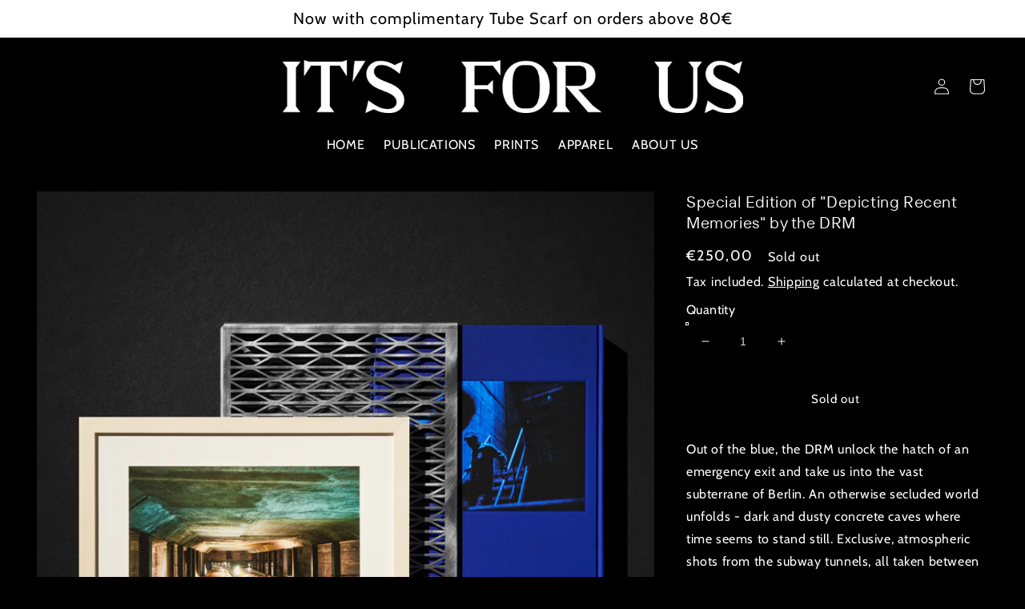

--- FILE ---
content_type: text/html; charset=utf-8
request_url: https://shop.itsforus.studio/products/special-edition-of-depicting-recent-memories-by-drm
body_size: 25865
content:
<!doctype html>
<html class="no-js" lang="en" fontify-lang="en">
  <head>
    
    <meta name="google-site-verification" content="8szGd8M_KeHCsBCPpX8qVvM2a3n8QX6NLOgtXEGx4Uo" />
    
    
    <meta charset="utf-8">
    <meta http-equiv="X-UA-Compatible" content="IE=edge">
    <meta name="viewport" content="width=device-width,initial-scale=1">
    <meta name="theme-color" content="">
    <link rel="canonical" href="https://shop.itsforus.studio/products/special-edition-of-depicting-recent-memories-by-drm">
    <link rel="preconnect" href="https://cdn.shopify.com" crossorigin><link rel="icon" type="image/png" href="//shop.itsforus.studio/cdn/shop/files/I4U_Icon_FAVICON_32px_32x32.png?v=1646230830"><link rel="preconnect" href="https://fonts.shopifycdn.com" crossorigin><title>
      Special Edition of &quot;Depicting Recent Memories&quot; by the DRM
 &ndash; IT’S FOR US</title>

    
      <meta name="description" content="Out of the blue, the DRM unlock the hatch of an emergency exit and take us into the vast subterrane of Berlin. An otherwise secluded world unfolds - dark and dusty concrete caves where time seems to stand still. Exclusive, atmospheric shots from the subway tunnels, all taken between 2016 and 2020, fill the void. Depict">
    

    

<meta property="og:site_name" content="IT’S FOR US">
<meta property="og:url" content="https://shop.itsforus.studio/products/special-edition-of-depicting-recent-memories-by-drm">
<meta property="og:title" content="Special Edition of &quot;Depicting Recent Memories&quot; by the DRM">
<meta property="og:type" content="product">
<meta property="og:description" content="Out of the blue, the DRM unlock the hatch of an emergency exit and take us into the vast subterrane of Berlin. An otherwise secluded world unfolds - dark and dusty concrete caves where time seems to stand still. Exclusive, atmospheric shots from the subway tunnels, all taken between 2016 and 2020, fill the void. Depict"><meta property="og:image" content="http://shop.itsforus.studio/cdn/shop/products/I4U_DRM_Black_3377_2.jpg?v=1649077323">
  <meta property="og:image:secure_url" content="https://shop.itsforus.studio/cdn/shop/products/I4U_DRM_Black_3377_2.jpg?v=1649077323">
  <meta property="og:image:width" content="2048">
  <meta property="og:image:height" content="2048"><meta property="og:price:amount" content="250,00">
  <meta property="og:price:currency" content="EUR"><meta name="twitter:card" content="summary_large_image">
<meta name="twitter:title" content="Special Edition of &quot;Depicting Recent Memories&quot; by the DRM">
<meta name="twitter:description" content="Out of the blue, the DRM unlock the hatch of an emergency exit and take us into the vast subterrane of Berlin. An otherwise secluded world unfolds - dark and dusty concrete caves where time seems to stand still. Exclusive, atmospheric shots from the subway tunnels, all taken between 2016 and 2020, fill the void. Depict">


    <script src="//shop.itsforus.studio/cdn/shop/t/1/assets/global.js?v=138967679220690932761646075976" defer="defer"></script>
    <script>window.performance && window.performance.mark && window.performance.mark('shopify.content_for_header.start');</script><meta name="google-site-verification" content="8szGd8M_KeHCsBCPpX8qVvM2a3n8QX6NLOgtXEGx4Uo">
<meta id="shopify-digital-wallet" name="shopify-digital-wallet" content="/60876718244/digital_wallets/dialog">
<meta name="shopify-checkout-api-token" content="d0c1a32f10e0309c9c098916ceab1934">
<meta id="in-context-paypal-metadata" data-shop-id="60876718244" data-venmo-supported="false" data-environment="production" data-locale="en_US" data-paypal-v4="true" data-currency="EUR">
<link rel="alternate" hreflang="x-default" href="https://shop.itsforus.studio/products/special-edition-of-depicting-recent-memories-by-drm">
<link rel="alternate" hreflang="en" href="https://shop.itsforus.studio/products/special-edition-of-depicting-recent-memories-by-drm">
<link rel="alternate" hreflang="en-CH" href="https://shop.itsforus.studio/en-ch/products/special-edition-of-depicting-recent-memories-by-drm">
<link rel="alternate" hreflang="en-GB" href="https://shop.itsforus.studio/en-ch/products/special-edition-of-depicting-recent-memories-by-drm">
<link rel="alternate" type="application/json+oembed" href="https://shop.itsforus.studio/products/special-edition-of-depicting-recent-memories-by-drm.oembed">
<script async="async" src="/checkouts/internal/preloads.js?locale=en-DE"></script>
<link rel="preconnect" href="https://shop.app" crossorigin="anonymous">
<script async="async" src="https://shop.app/checkouts/internal/preloads.js?locale=en-DE&shop_id=60876718244" crossorigin="anonymous"></script>
<script id="apple-pay-shop-capabilities" type="application/json">{"shopId":60876718244,"countryCode":"DE","currencyCode":"EUR","merchantCapabilities":["supports3DS"],"merchantId":"gid:\/\/shopify\/Shop\/60876718244","merchantName":"IT’S FOR US","requiredBillingContactFields":["postalAddress","email"],"requiredShippingContactFields":["postalAddress","email"],"shippingType":"shipping","supportedNetworks":["visa","maestro","masterCard","amex"],"total":{"type":"pending","label":"IT’S FOR US","amount":"1.00"},"shopifyPaymentsEnabled":true,"supportsSubscriptions":true}</script>
<script id="shopify-features" type="application/json">{"accessToken":"d0c1a32f10e0309c9c098916ceab1934","betas":["rich-media-storefront-analytics"],"domain":"shop.itsforus.studio","predictiveSearch":true,"shopId":60876718244,"locale":"en"}</script>
<script>var Shopify = Shopify || {};
Shopify.shop = "it-sforus.myshopify.com";
Shopify.locale = "en";
Shopify.currency = {"active":"EUR","rate":"1.0"};
Shopify.country = "DE";
Shopify.theme = {"name":"Dawn","id":129118404772,"schema_name":"Dawn","schema_version":"3.0.0","theme_store_id":887,"role":"main"};
Shopify.theme.handle = "null";
Shopify.theme.style = {"id":null,"handle":null};
Shopify.cdnHost = "shop.itsforus.studio/cdn";
Shopify.routes = Shopify.routes || {};
Shopify.routes.root = "/";</script>
<script type="module">!function(o){(o.Shopify=o.Shopify||{}).modules=!0}(window);</script>
<script>!function(o){function n(){var o=[];function n(){o.push(Array.prototype.slice.apply(arguments))}return n.q=o,n}var t=o.Shopify=o.Shopify||{};t.loadFeatures=n(),t.autoloadFeatures=n()}(window);</script>
<script>
  window.ShopifyPay = window.ShopifyPay || {};
  window.ShopifyPay.apiHost = "shop.app\/pay";
  window.ShopifyPay.redirectState = null;
</script>
<script id="shop-js-analytics" type="application/json">{"pageType":"product"}</script>
<script defer="defer" async type="module" src="//shop.itsforus.studio/cdn/shopifycloud/shop-js/modules/v2/client.init-shop-cart-sync_C5BV16lS.en.esm.js"></script>
<script defer="defer" async type="module" src="//shop.itsforus.studio/cdn/shopifycloud/shop-js/modules/v2/chunk.common_CygWptCX.esm.js"></script>
<script type="module">
  await import("//shop.itsforus.studio/cdn/shopifycloud/shop-js/modules/v2/client.init-shop-cart-sync_C5BV16lS.en.esm.js");
await import("//shop.itsforus.studio/cdn/shopifycloud/shop-js/modules/v2/chunk.common_CygWptCX.esm.js");

  window.Shopify.SignInWithShop?.initShopCartSync?.({"fedCMEnabled":true,"windoidEnabled":true});

</script>
<script>
  window.Shopify = window.Shopify || {};
  if (!window.Shopify.featureAssets) window.Shopify.featureAssets = {};
  window.Shopify.featureAssets['shop-js'] = {"shop-cart-sync":["modules/v2/client.shop-cart-sync_ZFArdW7E.en.esm.js","modules/v2/chunk.common_CygWptCX.esm.js"],"init-fed-cm":["modules/v2/client.init-fed-cm_CmiC4vf6.en.esm.js","modules/v2/chunk.common_CygWptCX.esm.js"],"shop-button":["modules/v2/client.shop-button_tlx5R9nI.en.esm.js","modules/v2/chunk.common_CygWptCX.esm.js"],"shop-cash-offers":["modules/v2/client.shop-cash-offers_DOA2yAJr.en.esm.js","modules/v2/chunk.common_CygWptCX.esm.js","modules/v2/chunk.modal_D71HUcav.esm.js"],"init-windoid":["modules/v2/client.init-windoid_sURxWdc1.en.esm.js","modules/v2/chunk.common_CygWptCX.esm.js"],"shop-toast-manager":["modules/v2/client.shop-toast-manager_ClPi3nE9.en.esm.js","modules/v2/chunk.common_CygWptCX.esm.js"],"init-shop-email-lookup-coordinator":["modules/v2/client.init-shop-email-lookup-coordinator_B8hsDcYM.en.esm.js","modules/v2/chunk.common_CygWptCX.esm.js"],"init-shop-cart-sync":["modules/v2/client.init-shop-cart-sync_C5BV16lS.en.esm.js","modules/v2/chunk.common_CygWptCX.esm.js"],"avatar":["modules/v2/client.avatar_BTnouDA3.en.esm.js"],"pay-button":["modules/v2/client.pay-button_FdsNuTd3.en.esm.js","modules/v2/chunk.common_CygWptCX.esm.js"],"init-customer-accounts":["modules/v2/client.init-customer-accounts_DxDtT_ad.en.esm.js","modules/v2/client.shop-login-button_C5VAVYt1.en.esm.js","modules/v2/chunk.common_CygWptCX.esm.js","modules/v2/chunk.modal_D71HUcav.esm.js"],"init-shop-for-new-customer-accounts":["modules/v2/client.init-shop-for-new-customer-accounts_ChsxoAhi.en.esm.js","modules/v2/client.shop-login-button_C5VAVYt1.en.esm.js","modules/v2/chunk.common_CygWptCX.esm.js","modules/v2/chunk.modal_D71HUcav.esm.js"],"shop-login-button":["modules/v2/client.shop-login-button_C5VAVYt1.en.esm.js","modules/v2/chunk.common_CygWptCX.esm.js","modules/v2/chunk.modal_D71HUcav.esm.js"],"init-customer-accounts-sign-up":["modules/v2/client.init-customer-accounts-sign-up_CPSyQ0Tj.en.esm.js","modules/v2/client.shop-login-button_C5VAVYt1.en.esm.js","modules/v2/chunk.common_CygWptCX.esm.js","modules/v2/chunk.modal_D71HUcav.esm.js"],"shop-follow-button":["modules/v2/client.shop-follow-button_Cva4Ekp9.en.esm.js","modules/v2/chunk.common_CygWptCX.esm.js","modules/v2/chunk.modal_D71HUcav.esm.js"],"checkout-modal":["modules/v2/client.checkout-modal_BPM8l0SH.en.esm.js","modules/v2/chunk.common_CygWptCX.esm.js","modules/v2/chunk.modal_D71HUcav.esm.js"],"lead-capture":["modules/v2/client.lead-capture_Bi8yE_yS.en.esm.js","modules/v2/chunk.common_CygWptCX.esm.js","modules/v2/chunk.modal_D71HUcav.esm.js"],"shop-login":["modules/v2/client.shop-login_D6lNrXab.en.esm.js","modules/v2/chunk.common_CygWptCX.esm.js","modules/v2/chunk.modal_D71HUcav.esm.js"],"payment-terms":["modules/v2/client.payment-terms_CZxnsJam.en.esm.js","modules/v2/chunk.common_CygWptCX.esm.js","modules/v2/chunk.modal_D71HUcav.esm.js"]};
</script>
<script>(function() {
  var isLoaded = false;
  function asyncLoad() {
    if (isLoaded) return;
    isLoaded = true;
    var urls = ["https:\/\/chimpstatic.com\/mcjs-connected\/js\/users\/f2da06487260fbe118446a9c5\/ddef1dd1335046e439d9f3281.js?shop=it-sforus.myshopify.com"];
    for (var i = 0; i < urls.length; i++) {
      var s = document.createElement('script');
      s.type = 'text/javascript';
      s.async = true;
      s.src = urls[i];
      var x = document.getElementsByTagName('script')[0];
      x.parentNode.insertBefore(s, x);
    }
  };
  if(window.attachEvent) {
    window.attachEvent('onload', asyncLoad);
  } else {
    window.addEventListener('load', asyncLoad, false);
  }
})();</script>
<script id="__st">var __st={"a":60876718244,"offset":3600,"reqid":"3506d737-b492-45ce-85ff-a8a43520f980-1768657220","pageurl":"shop.itsforus.studio\/products\/special-edition-of-depicting-recent-memories-by-drm","u":"907462ca976f","p":"product","rtyp":"product","rid":7235184787620};</script>
<script>window.ShopifyPaypalV4VisibilityTracking = true;</script>
<script id="captcha-bootstrap">!function(){'use strict';const t='contact',e='account',n='new_comment',o=[[t,t],['blogs',n],['comments',n],[t,'customer']],c=[[e,'customer_login'],[e,'guest_login'],[e,'recover_customer_password'],[e,'create_customer']],r=t=>t.map((([t,e])=>`form[action*='/${t}']:not([data-nocaptcha='true']) input[name='form_type'][value='${e}']`)).join(','),a=t=>()=>t?[...document.querySelectorAll(t)].map((t=>t.form)):[];function s(){const t=[...o],e=r(t);return a(e)}const i='password',u='form_key',d=['recaptcha-v3-token','g-recaptcha-response','h-captcha-response',i],f=()=>{try{return window.sessionStorage}catch{return}},m='__shopify_v',_=t=>t.elements[u];function p(t,e,n=!1){try{const o=window.sessionStorage,c=JSON.parse(o.getItem(e)),{data:r}=function(t){const{data:e,action:n}=t;return t[m]||n?{data:e,action:n}:{data:t,action:n}}(c);for(const[e,n]of Object.entries(r))t.elements[e]&&(t.elements[e].value=n);n&&o.removeItem(e)}catch(o){console.error('form repopulation failed',{error:o})}}const l='form_type',E='cptcha';function T(t){t.dataset[E]=!0}const w=window,h=w.document,L='Shopify',v='ce_forms',y='captcha';let A=!1;((t,e)=>{const n=(g='f06e6c50-85a8-45c8-87d0-21a2b65856fe',I='https://cdn.shopify.com/shopifycloud/storefront-forms-hcaptcha/ce_storefront_forms_captcha_hcaptcha.v1.5.2.iife.js',D={infoText:'Protected by hCaptcha',privacyText:'Privacy',termsText:'Terms'},(t,e,n)=>{const o=w[L][v],c=o.bindForm;if(c)return c(t,g,e,D).then(n);var r;o.q.push([[t,g,e,D],n]),r=I,A||(h.body.append(Object.assign(h.createElement('script'),{id:'captcha-provider',async:!0,src:r})),A=!0)});var g,I,D;w[L]=w[L]||{},w[L][v]=w[L][v]||{},w[L][v].q=[],w[L][y]=w[L][y]||{},w[L][y].protect=function(t,e){n(t,void 0,e),T(t)},Object.freeze(w[L][y]),function(t,e,n,w,h,L){const[v,y,A,g]=function(t,e,n){const i=e?o:[],u=t?c:[],d=[...i,...u],f=r(d),m=r(i),_=r(d.filter((([t,e])=>n.includes(e))));return[a(f),a(m),a(_),s()]}(w,h,L),I=t=>{const e=t.target;return e instanceof HTMLFormElement?e:e&&e.form},D=t=>v().includes(t);t.addEventListener('submit',(t=>{const e=I(t);if(!e)return;const n=D(e)&&!e.dataset.hcaptchaBound&&!e.dataset.recaptchaBound,o=_(e),c=g().includes(e)&&(!o||!o.value);(n||c)&&t.preventDefault(),c&&!n&&(function(t){try{if(!f())return;!function(t){const e=f();if(!e)return;const n=_(t);if(!n)return;const o=n.value;o&&e.removeItem(o)}(t);const e=Array.from(Array(32),(()=>Math.random().toString(36)[2])).join('');!function(t,e){_(t)||t.append(Object.assign(document.createElement('input'),{type:'hidden',name:u})),t.elements[u].value=e}(t,e),function(t,e){const n=f();if(!n)return;const o=[...t.querySelectorAll(`input[type='${i}']`)].map((({name:t})=>t)),c=[...d,...o],r={};for(const[a,s]of new FormData(t).entries())c.includes(a)||(r[a]=s);n.setItem(e,JSON.stringify({[m]:1,action:t.action,data:r}))}(t,e)}catch(e){console.error('failed to persist form',e)}}(e),e.submit())}));const S=(t,e)=>{t&&!t.dataset[E]&&(n(t,e.some((e=>e===t))),T(t))};for(const o of['focusin','change'])t.addEventListener(o,(t=>{const e=I(t);D(e)&&S(e,y())}));const B=e.get('form_key'),M=e.get(l),P=B&&M;t.addEventListener('DOMContentLoaded',(()=>{const t=y();if(P)for(const e of t)e.elements[l].value===M&&p(e,B);[...new Set([...A(),...v().filter((t=>'true'===t.dataset.shopifyCaptcha))])].forEach((e=>S(e,t)))}))}(h,new URLSearchParams(w.location.search),n,t,e,['guest_login'])})(!0,!0)}();</script>
<script integrity="sha256-4kQ18oKyAcykRKYeNunJcIwy7WH5gtpwJnB7kiuLZ1E=" data-source-attribution="shopify.loadfeatures" defer="defer" src="//shop.itsforus.studio/cdn/shopifycloud/storefront/assets/storefront/load_feature-a0a9edcb.js" crossorigin="anonymous"></script>
<script crossorigin="anonymous" defer="defer" src="//shop.itsforus.studio/cdn/shopifycloud/storefront/assets/shopify_pay/storefront-65b4c6d7.js?v=20250812"></script>
<script data-source-attribution="shopify.dynamic_checkout.dynamic.init">var Shopify=Shopify||{};Shopify.PaymentButton=Shopify.PaymentButton||{isStorefrontPortableWallets:!0,init:function(){window.Shopify.PaymentButton.init=function(){};var t=document.createElement("script");t.src="https://shop.itsforus.studio/cdn/shopifycloud/portable-wallets/latest/portable-wallets.en.js",t.type="module",document.head.appendChild(t)}};
</script>
<script data-source-attribution="shopify.dynamic_checkout.buyer_consent">
  function portableWalletsHideBuyerConsent(e){var t=document.getElementById("shopify-buyer-consent"),n=document.getElementById("shopify-subscription-policy-button");t&&n&&(t.classList.add("hidden"),t.setAttribute("aria-hidden","true"),n.removeEventListener("click",e))}function portableWalletsShowBuyerConsent(e){var t=document.getElementById("shopify-buyer-consent"),n=document.getElementById("shopify-subscription-policy-button");t&&n&&(t.classList.remove("hidden"),t.removeAttribute("aria-hidden"),n.addEventListener("click",e))}window.Shopify?.PaymentButton&&(window.Shopify.PaymentButton.hideBuyerConsent=portableWalletsHideBuyerConsent,window.Shopify.PaymentButton.showBuyerConsent=portableWalletsShowBuyerConsent);
</script>
<script>
  function portableWalletsCleanup(e){e&&e.src&&console.error("Failed to load portable wallets script "+e.src);var t=document.querySelectorAll("shopify-accelerated-checkout .shopify-payment-button__skeleton, shopify-accelerated-checkout-cart .wallet-cart-button__skeleton"),e=document.getElementById("shopify-buyer-consent");for(let e=0;e<t.length;e++)t[e].remove();e&&e.remove()}function portableWalletsNotLoadedAsModule(e){e instanceof ErrorEvent&&"string"==typeof e.message&&e.message.includes("import.meta")&&"string"==typeof e.filename&&e.filename.includes("portable-wallets")&&(window.removeEventListener("error",portableWalletsNotLoadedAsModule),window.Shopify.PaymentButton.failedToLoad=e,"loading"===document.readyState?document.addEventListener("DOMContentLoaded",window.Shopify.PaymentButton.init):window.Shopify.PaymentButton.init())}window.addEventListener("error",portableWalletsNotLoadedAsModule);
</script>

<script type="module" src="https://shop.itsforus.studio/cdn/shopifycloud/portable-wallets/latest/portable-wallets.en.js" onError="portableWalletsCleanup(this)" crossorigin="anonymous"></script>
<script nomodule>
  document.addEventListener("DOMContentLoaded", portableWalletsCleanup);
</script>

<script id='scb4127' type='text/javascript' async='' src='https://shop.itsforus.studio/cdn/shopifycloud/privacy-banner/storefront-banner.js'></script><link id="shopify-accelerated-checkout-styles" rel="stylesheet" media="screen" href="https://shop.itsforus.studio/cdn/shopifycloud/portable-wallets/latest/accelerated-checkout-backwards-compat.css" crossorigin="anonymous">
<style id="shopify-accelerated-checkout-cart">
        #shopify-buyer-consent {
  margin-top: 1em;
  display: inline-block;
  width: 100%;
}

#shopify-buyer-consent.hidden {
  display: none;
}

#shopify-subscription-policy-button {
  background: none;
  border: none;
  padding: 0;
  text-decoration: underline;
  font-size: inherit;
  cursor: pointer;
}

#shopify-subscription-policy-button::before {
  box-shadow: none;
}

      </style>
<script id="sections-script" data-sections="main-product,product-recommendations,header,footer" defer="defer" src="//shop.itsforus.studio/cdn/shop/t/1/compiled_assets/scripts.js?v=314"></script>
<script>window.performance && window.performance.mark && window.performance.mark('shopify.content_for_header.end');</script> 
 <style type="text/css" id="nitro-fontify" >
	/** {"overwrite":true,"mobile":false,"desktop":false,"stylesheet":"font-size:1rem;\r\nline-height: 1.4;","languages":["all"]}**/
				 
		 
					@font-face {
				font-family: 'TT Interphases Var Roman';
				src: url(https://cdn.shopify.com/s/files/1/2800/8456/t/7/assets/it-sforus-tt-interphases-var-roman.woff?v=1646166524);
			}
			body,h1,h2,h3,h4,h5,h6,p,blockquote,li,a,*:not(.fa):not([class*="pe-"]):not(.lni):not(i[class*="iccl-"]):not(i[class*="la"]):not(i[class*="fa"]):not(.jdgm-star) {
				font-family: 'TT Interphases Var Roman' !important;
				font-size:1rem;
line-height: 1.4;
				/** 3 **/
			}
		 
		
		/** {"overwrite":true,"mobile":false,"desktop":false,"stylesheet":"color :white;","languages":["all"]}**/
				 
		 
					@font-face {
				font-family: 'H1-6 TT Interphases Var Roman';
				src: url(https://cdn.shopify.com/s/files/1/2800/8456/t/7/assets/it-sforus-h1-6-tt-interphases-var-roman.woff?v=1646167039);
			}
			h1,h2,h3,h4,h5,h6 {
				font-family: 'H1-6 TT Interphases Var Roman' !important;
				color :white;
				/** 3 **/
			}
		 
		
	</style>



    <style data-shopify>
      @font-face {
  font-family: Cabin;
  font-weight: 400;
  font-style: normal;
  font-display: swap;
  src: url("//shop.itsforus.studio/cdn/fonts/cabin/cabin_n4.cefc6494a78f87584a6f312fea532919154f66fe.woff2") format("woff2"),
       url("//shop.itsforus.studio/cdn/fonts/cabin/cabin_n4.8c16611b00f59d27f4b27ce4328dfe514ce77517.woff") format("woff");
}

      @font-face {
  font-family: Cabin;
  font-weight: 700;
  font-style: normal;
  font-display: swap;
  src: url("//shop.itsforus.studio/cdn/fonts/cabin/cabin_n7.255204a342bfdbc9ae2017bd4e6a90f8dbb2f561.woff2") format("woff2"),
       url("//shop.itsforus.studio/cdn/fonts/cabin/cabin_n7.e2afa22a0d0f4b64da3569c990897429d40ff5c0.woff") format("woff");
}

      @font-face {
  font-family: Cabin;
  font-weight: 400;
  font-style: italic;
  font-display: swap;
  src: url("//shop.itsforus.studio/cdn/fonts/cabin/cabin_i4.d89c1b32b09ecbc46c12781fcf7b2085f17c0be9.woff2") format("woff2"),
       url("//shop.itsforus.studio/cdn/fonts/cabin/cabin_i4.0a521b11d0b69adfc41e22a263eec7c02aecfe99.woff") format("woff");
}

      @font-face {
  font-family: Cabin;
  font-weight: 700;
  font-style: italic;
  font-display: swap;
  src: url("//shop.itsforus.studio/cdn/fonts/cabin/cabin_i7.ef2404c08a493e7ccbc92d8c39adf683f40e1fb5.woff2") format("woff2"),
       url("//shop.itsforus.studio/cdn/fonts/cabin/cabin_i7.480421791818000fc8a5d4134822321b5d7964f8.woff") format("woff");
}

      @font-face {
  font-family: Cabin;
  font-weight: 400;
  font-style: normal;
  font-display: swap;
  src: url("//shop.itsforus.studio/cdn/fonts/cabin/cabin_n4.cefc6494a78f87584a6f312fea532919154f66fe.woff2") format("woff2"),
       url("//shop.itsforus.studio/cdn/fonts/cabin/cabin_n4.8c16611b00f59d27f4b27ce4328dfe514ce77517.woff") format("woff");
}


      :root {
        --font-body-family: Cabin, sans-serif;
        --font-body-style: normal;
        --font-body-weight: 400;

        --font-heading-family: Cabin, sans-serif;
        --font-heading-style: normal;
        --font-heading-weight: 400;

        --font-body-scale: 1.0;
        --font-heading-scale: 1.0;

        --color-base-text: 255, 255, 255;
        --color-shadow: 255, 255, 255;
        --color-base-background-1: 0, 0, 0;
        --color-base-background-2: 0, 0, 0;
        --color-base-solid-button-labels: 255, 255, 255;
        --color-base-outline-button-labels: 255, 255, 255;
        --color-base-accent-1: 255, 255, 255;
        --color-base-accent-2: 255, 255, 255;
        --payment-terms-background-color: #000000;

        --gradient-base-background-1: #000000;
        --gradient-base-background-2: #000000;
        --gradient-base-accent-1: #ffffff;
        --gradient-base-accent-2: #FFFFFF;

        --media-padding: px;
        --media-border-opacity: 1.0;
        --media-border-width: 0px;
        --media-radius: 0px;
        --media-shadow-opacity: 0.0;
        --media-shadow-horizontal-offset: 0px;
        --media-shadow-vertical-offset: 0px;
        --media-shadow-blur-radius: 0px;

        --page-width: 140rem;
        --page-width-margin: 0rem;

        --card-image-padding: 0.0rem;
        --card-corner-radius: 0.0rem;
        --card-text-alignment: left;
        --card-border-width: 0.0rem;
        --card-border-opacity: 0.0;
        --card-shadow-opacity: 0.0;
        --card-shadow-horizontal-offset: 0.0rem;
        --card-shadow-vertical-offset: 0.0rem;
        --card-shadow-blur-radius: 0.0rem;

        --badge-corner-radius: 0.0rem;

        --popup-border-width: 0px;
        --popup-border-opacity: 1.0;
        --popup-corner-radius: 0px;
        --popup-shadow-opacity: 0.0;
        --popup-shadow-horizontal-offset: 0px;
        --popup-shadow-vertical-offset: 0px;
        --popup-shadow-blur-radius: 0px;

        --drawer-border-width: 0px;
        --drawer-border-opacity: 1.0;
        --drawer-shadow-opacity: 0.0;
        --drawer-shadow-horizontal-offset: 0px;
        --drawer-shadow-vertical-offset: 0px;
        --drawer-shadow-blur-radius: 0px;

        --spacing-sections-desktop: 4px;
        --spacing-sections-mobile: 4px;

        --grid-desktop-vertical-spacing: 8px;
        --grid-desktop-horizontal-spacing: 8px;
        --grid-mobile-vertical-spacing: 4px;
        --grid-mobile-horizontal-spacing: 4px;

        --text-boxes-border-opacity: 0.0;
        --text-boxes-border-width: 0px;
        --text-boxes-radius: 0px;
        --text-boxes-shadow-opacity: 0.0;
        --text-boxes-shadow-horizontal-offset: 0px;
        --text-boxes-shadow-vertical-offset: 0px;
        --text-boxes-shadow-blur-radius: 0px;

        --buttons-radius: 0px;
        --buttons-radius-outset: 0px;
        --buttons-border-width: 1px;
        --buttons-border-opacity: 1.0;
        --buttons-shadow-opacity: 0.0;
        --buttons-shadow-horizontal-offset: 0px;
        --buttons-shadow-vertical-offset: 0px;
        --buttons-shadow-blur-radius: 0px;
        --buttons-border-offset: 0px;

        --inputs-radius: 0px;
        --inputs-border-width: 1px;
        --inputs-border-opacity: 1.0;
        --inputs-shadow-opacity: 0.0;
        --inputs-shadow-horizontal-offset: 0px;
        --inputs-margin-offset: 0px;
        --inputs-shadow-vertical-offset: 0px;
        --inputs-shadow-blur-radius: 0px;
        --inputs-radius-outset: 0px;

        --variant-pills-radius: 0px;
        --variant-pills-border-width: 1px;
        --variant-pills-border-opacity: 1.0;
        --variant-pills-shadow-opacity: 0.0;
        --variant-pills-shadow-horizontal-offset: 0px;
        --variant-pills-shadow-vertical-offset: 0px;
        --variant-pills-shadow-blur-radius: 0px;
      }

      *,
      *::before,
      *::after {
        box-sizing: inherit;
      }

      html {
        box-sizing: border-box;
        font-size: calc(var(--font-body-scale) * 62.5%);
        height: 100%;
      }

      body {
        display: grid;
        grid-template-rows: auto auto 1fr auto;
        grid-template-columns: 100%;
        min-height: 100%;
        margin: 0;
        font-size: 1.5rem;
        letter-spacing: 0.06rem;
        line-height: calc(1 + 0.8 / var(--font-body-scale));
        font-family: var(--font-body-family);
        font-style: var(--font-body-style);
        font-weight: var(--font-body-weight);
      }

      @media screen and (min-width: 750px) {
        body {
          font-size: 1.6rem;
        }
      }
    </style>

    <link href="//shop.itsforus.studio/cdn/shop/t/1/assets/base.css?v=44583895509909255271647275875" rel="stylesheet" type="text/css" media="all" />
<link rel="preload" as="font" href="//shop.itsforus.studio/cdn/fonts/cabin/cabin_n4.cefc6494a78f87584a6f312fea532919154f66fe.woff2" type="font/woff2" crossorigin><link rel="preload" as="font" href="//shop.itsforus.studio/cdn/fonts/cabin/cabin_n4.cefc6494a78f87584a6f312fea532919154f66fe.woff2" type="font/woff2" crossorigin><link rel="stylesheet" href="//shop.itsforus.studio/cdn/shop/t/1/assets/component-predictive-search.css?v=165644661289088488651646075969" media="print" onload="this.media='all'"><script>document.documentElement.className = document.documentElement.className.replace('no-js', 'js');
    if (Shopify.designMode) {
      document.documentElement.classList.add('shopify-design-mode');
    }
    </script>
  
  

<script src="https://cdn.shopify.com/extensions/cfc76123-b24f-4e9a-a1dc-585518796af7/forms-2294/assets/shopify-forms-loader.js" type="text/javascript" defer="defer"></script>
<link href="https://monorail-edge.shopifysvc.com" rel="dns-prefetch">
<script>(function(){if ("sendBeacon" in navigator && "performance" in window) {try {var session_token_from_headers = performance.getEntriesByType('navigation')[0].serverTiming.find(x => x.name == '_s').description;} catch {var session_token_from_headers = undefined;}var session_cookie_matches = document.cookie.match(/_shopify_s=([^;]*)/);var session_token_from_cookie = session_cookie_matches && session_cookie_matches.length === 2 ? session_cookie_matches[1] : "";var session_token = session_token_from_headers || session_token_from_cookie || "";function handle_abandonment_event(e) {var entries = performance.getEntries().filter(function(entry) {return /monorail-edge.shopifysvc.com/.test(entry.name);});if (!window.abandonment_tracked && entries.length === 0) {window.abandonment_tracked = true;var currentMs = Date.now();var navigation_start = performance.timing.navigationStart;var payload = {shop_id: 60876718244,url: window.location.href,navigation_start,duration: currentMs - navigation_start,session_token,page_type: "product"};window.navigator.sendBeacon("https://monorail-edge.shopifysvc.com/v1/produce", JSON.stringify({schema_id: "online_store_buyer_site_abandonment/1.1",payload: payload,metadata: {event_created_at_ms: currentMs,event_sent_at_ms: currentMs}}));}}window.addEventListener('pagehide', handle_abandonment_event);}}());</script>
<script id="web-pixels-manager-setup">(function e(e,d,r,n,o){if(void 0===o&&(o={}),!Boolean(null===(a=null===(i=window.Shopify)||void 0===i?void 0:i.analytics)||void 0===a?void 0:a.replayQueue)){var i,a;window.Shopify=window.Shopify||{};var t=window.Shopify;t.analytics=t.analytics||{};var s=t.analytics;s.replayQueue=[],s.publish=function(e,d,r){return s.replayQueue.push([e,d,r]),!0};try{self.performance.mark("wpm:start")}catch(e){}var l=function(){var e={modern:/Edge?\/(1{2}[4-9]|1[2-9]\d|[2-9]\d{2}|\d{4,})\.\d+(\.\d+|)|Firefox\/(1{2}[4-9]|1[2-9]\d|[2-9]\d{2}|\d{4,})\.\d+(\.\d+|)|Chrom(ium|e)\/(9{2}|\d{3,})\.\d+(\.\d+|)|(Maci|X1{2}).+ Version\/(15\.\d+|(1[6-9]|[2-9]\d|\d{3,})\.\d+)([,.]\d+|)( \(\w+\)|)( Mobile\/\w+|) Safari\/|Chrome.+OPR\/(9{2}|\d{3,})\.\d+\.\d+|(CPU[ +]OS|iPhone[ +]OS|CPU[ +]iPhone|CPU IPhone OS|CPU iPad OS)[ +]+(15[._]\d+|(1[6-9]|[2-9]\d|\d{3,})[._]\d+)([._]\d+|)|Android:?[ /-](13[3-9]|1[4-9]\d|[2-9]\d{2}|\d{4,})(\.\d+|)(\.\d+|)|Android.+Firefox\/(13[5-9]|1[4-9]\d|[2-9]\d{2}|\d{4,})\.\d+(\.\d+|)|Android.+Chrom(ium|e)\/(13[3-9]|1[4-9]\d|[2-9]\d{2}|\d{4,})\.\d+(\.\d+|)|SamsungBrowser\/([2-9]\d|\d{3,})\.\d+/,legacy:/Edge?\/(1[6-9]|[2-9]\d|\d{3,})\.\d+(\.\d+|)|Firefox\/(5[4-9]|[6-9]\d|\d{3,})\.\d+(\.\d+|)|Chrom(ium|e)\/(5[1-9]|[6-9]\d|\d{3,})\.\d+(\.\d+|)([\d.]+$|.*Safari\/(?![\d.]+ Edge\/[\d.]+$))|(Maci|X1{2}).+ Version\/(10\.\d+|(1[1-9]|[2-9]\d|\d{3,})\.\d+)([,.]\d+|)( \(\w+\)|)( Mobile\/\w+|) Safari\/|Chrome.+OPR\/(3[89]|[4-9]\d|\d{3,})\.\d+\.\d+|(CPU[ +]OS|iPhone[ +]OS|CPU[ +]iPhone|CPU IPhone OS|CPU iPad OS)[ +]+(10[._]\d+|(1[1-9]|[2-9]\d|\d{3,})[._]\d+)([._]\d+|)|Android:?[ /-](13[3-9]|1[4-9]\d|[2-9]\d{2}|\d{4,})(\.\d+|)(\.\d+|)|Mobile Safari.+OPR\/([89]\d|\d{3,})\.\d+\.\d+|Android.+Firefox\/(13[5-9]|1[4-9]\d|[2-9]\d{2}|\d{4,})\.\d+(\.\d+|)|Android.+Chrom(ium|e)\/(13[3-9]|1[4-9]\d|[2-9]\d{2}|\d{4,})\.\d+(\.\d+|)|Android.+(UC? ?Browser|UCWEB|U3)[ /]?(15\.([5-9]|\d{2,})|(1[6-9]|[2-9]\d|\d{3,})\.\d+)\.\d+|SamsungBrowser\/(5\.\d+|([6-9]|\d{2,})\.\d+)|Android.+MQ{2}Browser\/(14(\.(9|\d{2,})|)|(1[5-9]|[2-9]\d|\d{3,})(\.\d+|))(\.\d+|)|K[Aa][Ii]OS\/(3\.\d+|([4-9]|\d{2,})\.\d+)(\.\d+|)/},d=e.modern,r=e.legacy,n=navigator.userAgent;return n.match(d)?"modern":n.match(r)?"legacy":"unknown"}(),u="modern"===l?"modern":"legacy",c=(null!=n?n:{modern:"",legacy:""})[u],f=function(e){return[e.baseUrl,"/wpm","/b",e.hashVersion,"modern"===e.buildTarget?"m":"l",".js"].join("")}({baseUrl:d,hashVersion:r,buildTarget:u}),m=function(e){var d=e.version,r=e.bundleTarget,n=e.surface,o=e.pageUrl,i=e.monorailEndpoint;return{emit:function(e){var a=e.status,t=e.errorMsg,s=(new Date).getTime(),l=JSON.stringify({metadata:{event_sent_at_ms:s},events:[{schema_id:"web_pixels_manager_load/3.1",payload:{version:d,bundle_target:r,page_url:o,status:a,surface:n,error_msg:t},metadata:{event_created_at_ms:s}}]});if(!i)return console&&console.warn&&console.warn("[Web Pixels Manager] No Monorail endpoint provided, skipping logging."),!1;try{return self.navigator.sendBeacon.bind(self.navigator)(i,l)}catch(e){}var u=new XMLHttpRequest;try{return u.open("POST",i,!0),u.setRequestHeader("Content-Type","text/plain"),u.send(l),!0}catch(e){return console&&console.warn&&console.warn("[Web Pixels Manager] Got an unhandled error while logging to Monorail."),!1}}}}({version:r,bundleTarget:l,surface:e.surface,pageUrl:self.location.href,monorailEndpoint:e.monorailEndpoint});try{o.browserTarget=l,function(e){var d=e.src,r=e.async,n=void 0===r||r,o=e.onload,i=e.onerror,a=e.sri,t=e.scriptDataAttributes,s=void 0===t?{}:t,l=document.createElement("script"),u=document.querySelector("head"),c=document.querySelector("body");if(l.async=n,l.src=d,a&&(l.integrity=a,l.crossOrigin="anonymous"),s)for(var f in s)if(Object.prototype.hasOwnProperty.call(s,f))try{l.dataset[f]=s[f]}catch(e){}if(o&&l.addEventListener("load",o),i&&l.addEventListener("error",i),u)u.appendChild(l);else{if(!c)throw new Error("Did not find a head or body element to append the script");c.appendChild(l)}}({src:f,async:!0,onload:function(){if(!function(){var e,d;return Boolean(null===(d=null===(e=window.Shopify)||void 0===e?void 0:e.analytics)||void 0===d?void 0:d.initialized)}()){var d=window.webPixelsManager.init(e)||void 0;if(d){var r=window.Shopify.analytics;r.replayQueue.forEach((function(e){var r=e[0],n=e[1],o=e[2];d.publishCustomEvent(r,n,o)})),r.replayQueue=[],r.publish=d.publishCustomEvent,r.visitor=d.visitor,r.initialized=!0}}},onerror:function(){return m.emit({status:"failed",errorMsg:"".concat(f," has failed to load")})},sri:function(e){var d=/^sha384-[A-Za-z0-9+/=]+$/;return"string"==typeof e&&d.test(e)}(c)?c:"",scriptDataAttributes:o}),m.emit({status:"loading"})}catch(e){m.emit({status:"failed",errorMsg:(null==e?void 0:e.message)||"Unknown error"})}}})({shopId: 60876718244,storefrontBaseUrl: "https://shop.itsforus.studio",extensionsBaseUrl: "https://extensions.shopifycdn.com/cdn/shopifycloud/web-pixels-manager",monorailEndpoint: "https://monorail-edge.shopifysvc.com/unstable/produce_batch",surface: "storefront-renderer",enabledBetaFlags: ["2dca8a86"],webPixelsConfigList: [{"id":"1496350988","configuration":"{\"pixel_id\":\"1462711824985745\",\"pixel_type\":\"facebook_pixel\"}","eventPayloadVersion":"v1","runtimeContext":"OPEN","scriptVersion":"ca16bc87fe92b6042fbaa3acc2fbdaa6","type":"APP","apiClientId":2329312,"privacyPurposes":["ANALYTICS","MARKETING","SALE_OF_DATA"],"dataSharingAdjustments":{"protectedCustomerApprovalScopes":["read_customer_address","read_customer_email","read_customer_name","read_customer_personal_data","read_customer_phone"]}},{"id":"1025048844","configuration":"{\"config\":\"{\\\"pixel_id\\\":\\\"GT-P85WPW4\\\",\\\"target_country\\\":\\\"DE\\\",\\\"gtag_events\\\":[{\\\"type\\\":\\\"purchase\\\",\\\"action_label\\\":\\\"MC-FQSWYK7BNK\\\"},{\\\"type\\\":\\\"page_view\\\",\\\"action_label\\\":\\\"MC-FQSWYK7BNK\\\"},{\\\"type\\\":\\\"view_item\\\",\\\"action_label\\\":\\\"MC-FQSWYK7BNK\\\"}],\\\"enable_monitoring_mode\\\":false}\"}","eventPayloadVersion":"v1","runtimeContext":"OPEN","scriptVersion":"b2a88bafab3e21179ed38636efcd8a93","type":"APP","apiClientId":1780363,"privacyPurposes":[],"dataSharingAdjustments":{"protectedCustomerApprovalScopes":["read_customer_address","read_customer_email","read_customer_name","read_customer_personal_data","read_customer_phone"]}},{"id":"shopify-app-pixel","configuration":"{}","eventPayloadVersion":"v1","runtimeContext":"STRICT","scriptVersion":"0450","apiClientId":"shopify-pixel","type":"APP","privacyPurposes":["ANALYTICS","MARKETING"]},{"id":"shopify-custom-pixel","eventPayloadVersion":"v1","runtimeContext":"LAX","scriptVersion":"0450","apiClientId":"shopify-pixel","type":"CUSTOM","privacyPurposes":["ANALYTICS","MARKETING"]}],isMerchantRequest: false,initData: {"shop":{"name":"IT’S FOR US","paymentSettings":{"currencyCode":"EUR"},"myshopifyDomain":"it-sforus.myshopify.com","countryCode":"DE","storefrontUrl":"https:\/\/shop.itsforus.studio"},"customer":null,"cart":null,"checkout":null,"productVariants":[{"price":{"amount":250.0,"currencyCode":"EUR"},"product":{"title":"Special Edition of \"Depicting Recent Memories\" by the DRM","vendor":"IT’S FOR US","id":"7235184787620","untranslatedTitle":"Special Edition of \"Depicting Recent Memories\" by the DRM","url":"\/products\/special-edition-of-depicting-recent-memories-by-drm","type":"Print Books"},"id":"41874141184164","image":{"src":"\/\/shop.itsforus.studio\/cdn\/shop\/products\/I4U_DRM_Black_3377_2.jpg?v=1649077323"},"sku":"I4U_002_02_DRM","title":"Default Title","untranslatedTitle":"Default Title"}],"purchasingCompany":null},},"https://shop.itsforus.studio/cdn","fcfee988w5aeb613cpc8e4bc33m6693e112",{"modern":"","legacy":""},{"shopId":"60876718244","storefrontBaseUrl":"https:\/\/shop.itsforus.studio","extensionBaseUrl":"https:\/\/extensions.shopifycdn.com\/cdn\/shopifycloud\/web-pixels-manager","surface":"storefront-renderer","enabledBetaFlags":"[\"2dca8a86\"]","isMerchantRequest":"false","hashVersion":"fcfee988w5aeb613cpc8e4bc33m6693e112","publish":"custom","events":"[[\"page_viewed\",{}],[\"product_viewed\",{\"productVariant\":{\"price\":{\"amount\":250.0,\"currencyCode\":\"EUR\"},\"product\":{\"title\":\"Special Edition of \\\"Depicting Recent Memories\\\" by the DRM\",\"vendor\":\"IT’S FOR US\",\"id\":\"7235184787620\",\"untranslatedTitle\":\"Special Edition of \\\"Depicting Recent Memories\\\" by the DRM\",\"url\":\"\/products\/special-edition-of-depicting-recent-memories-by-drm\",\"type\":\"Print Books\"},\"id\":\"41874141184164\",\"image\":{\"src\":\"\/\/shop.itsforus.studio\/cdn\/shop\/products\/I4U_DRM_Black_3377_2.jpg?v=1649077323\"},\"sku\":\"I4U_002_02_DRM\",\"title\":\"Default Title\",\"untranslatedTitle\":\"Default Title\"}}]]"});</script><script>
  window.ShopifyAnalytics = window.ShopifyAnalytics || {};
  window.ShopifyAnalytics.meta = window.ShopifyAnalytics.meta || {};
  window.ShopifyAnalytics.meta.currency = 'EUR';
  var meta = {"product":{"id":7235184787620,"gid":"gid:\/\/shopify\/Product\/7235184787620","vendor":"IT’S FOR US","type":"Print Books","handle":"special-edition-of-depicting-recent-memories-by-drm","variants":[{"id":41874141184164,"price":25000,"name":"Special Edition of \"Depicting Recent Memories\" by the DRM","public_title":null,"sku":"I4U_002_02_DRM"}],"remote":false},"page":{"pageType":"product","resourceType":"product","resourceId":7235184787620,"requestId":"3506d737-b492-45ce-85ff-a8a43520f980-1768657220"}};
  for (var attr in meta) {
    window.ShopifyAnalytics.meta[attr] = meta[attr];
  }
</script>
<script class="analytics">
  (function () {
    var customDocumentWrite = function(content) {
      var jquery = null;

      if (window.jQuery) {
        jquery = window.jQuery;
      } else if (window.Checkout && window.Checkout.$) {
        jquery = window.Checkout.$;
      }

      if (jquery) {
        jquery('body').append(content);
      }
    };

    var hasLoggedConversion = function(token) {
      if (token) {
        return document.cookie.indexOf('loggedConversion=' + token) !== -1;
      }
      return false;
    }

    var setCookieIfConversion = function(token) {
      if (token) {
        var twoMonthsFromNow = new Date(Date.now());
        twoMonthsFromNow.setMonth(twoMonthsFromNow.getMonth() + 2);

        document.cookie = 'loggedConversion=' + token + '; expires=' + twoMonthsFromNow;
      }
    }

    var trekkie = window.ShopifyAnalytics.lib = window.trekkie = window.trekkie || [];
    if (trekkie.integrations) {
      return;
    }
    trekkie.methods = [
      'identify',
      'page',
      'ready',
      'track',
      'trackForm',
      'trackLink'
    ];
    trekkie.factory = function(method) {
      return function() {
        var args = Array.prototype.slice.call(arguments);
        args.unshift(method);
        trekkie.push(args);
        return trekkie;
      };
    };
    for (var i = 0; i < trekkie.methods.length; i++) {
      var key = trekkie.methods[i];
      trekkie[key] = trekkie.factory(key);
    }
    trekkie.load = function(config) {
      trekkie.config = config || {};
      trekkie.config.initialDocumentCookie = document.cookie;
      var first = document.getElementsByTagName('script')[0];
      var script = document.createElement('script');
      script.type = 'text/javascript';
      script.onerror = function(e) {
        var scriptFallback = document.createElement('script');
        scriptFallback.type = 'text/javascript';
        scriptFallback.onerror = function(error) {
                var Monorail = {
      produce: function produce(monorailDomain, schemaId, payload) {
        var currentMs = new Date().getTime();
        var event = {
          schema_id: schemaId,
          payload: payload,
          metadata: {
            event_created_at_ms: currentMs,
            event_sent_at_ms: currentMs
          }
        };
        return Monorail.sendRequest("https://" + monorailDomain + "/v1/produce", JSON.stringify(event));
      },
      sendRequest: function sendRequest(endpointUrl, payload) {
        // Try the sendBeacon API
        if (window && window.navigator && typeof window.navigator.sendBeacon === 'function' && typeof window.Blob === 'function' && !Monorail.isIos12()) {
          var blobData = new window.Blob([payload], {
            type: 'text/plain'
          });

          if (window.navigator.sendBeacon(endpointUrl, blobData)) {
            return true;
          } // sendBeacon was not successful

        } // XHR beacon

        var xhr = new XMLHttpRequest();

        try {
          xhr.open('POST', endpointUrl);
          xhr.setRequestHeader('Content-Type', 'text/plain');
          xhr.send(payload);
        } catch (e) {
          console.log(e);
        }

        return false;
      },
      isIos12: function isIos12() {
        return window.navigator.userAgent.lastIndexOf('iPhone; CPU iPhone OS 12_') !== -1 || window.navigator.userAgent.lastIndexOf('iPad; CPU OS 12_') !== -1;
      }
    };
    Monorail.produce('monorail-edge.shopifysvc.com',
      'trekkie_storefront_load_errors/1.1',
      {shop_id: 60876718244,
      theme_id: 129118404772,
      app_name: "storefront",
      context_url: window.location.href,
      source_url: "//shop.itsforus.studio/cdn/s/trekkie.storefront.cd680fe47e6c39ca5d5df5f0a32d569bc48c0f27.min.js"});

        };
        scriptFallback.async = true;
        scriptFallback.src = '//shop.itsforus.studio/cdn/s/trekkie.storefront.cd680fe47e6c39ca5d5df5f0a32d569bc48c0f27.min.js';
        first.parentNode.insertBefore(scriptFallback, first);
      };
      script.async = true;
      script.src = '//shop.itsforus.studio/cdn/s/trekkie.storefront.cd680fe47e6c39ca5d5df5f0a32d569bc48c0f27.min.js';
      first.parentNode.insertBefore(script, first);
    };
    trekkie.load(
      {"Trekkie":{"appName":"storefront","development":false,"defaultAttributes":{"shopId":60876718244,"isMerchantRequest":null,"themeId":129118404772,"themeCityHash":"9620313709352095776","contentLanguage":"en","currency":"EUR","eventMetadataId":"209c3bf4-aaaa-4159-8618-bdedf4e630d9"},"isServerSideCookieWritingEnabled":true,"monorailRegion":"shop_domain","enabledBetaFlags":["65f19447"]},"Session Attribution":{},"S2S":{"facebookCapiEnabled":true,"source":"trekkie-storefront-renderer","apiClientId":580111}}
    );

    var loaded = false;
    trekkie.ready(function() {
      if (loaded) return;
      loaded = true;

      window.ShopifyAnalytics.lib = window.trekkie;

      var originalDocumentWrite = document.write;
      document.write = customDocumentWrite;
      try { window.ShopifyAnalytics.merchantGoogleAnalytics.call(this); } catch(error) {};
      document.write = originalDocumentWrite;

      window.ShopifyAnalytics.lib.page(null,{"pageType":"product","resourceType":"product","resourceId":7235184787620,"requestId":"3506d737-b492-45ce-85ff-a8a43520f980-1768657220","shopifyEmitted":true});

      var match = window.location.pathname.match(/checkouts\/(.+)\/(thank_you|post_purchase)/)
      var token = match? match[1]: undefined;
      if (!hasLoggedConversion(token)) {
        setCookieIfConversion(token);
        window.ShopifyAnalytics.lib.track("Viewed Product",{"currency":"EUR","variantId":41874141184164,"productId":7235184787620,"productGid":"gid:\/\/shopify\/Product\/7235184787620","name":"Special Edition of \"Depicting Recent Memories\" by the DRM","price":"250.00","sku":"I4U_002_02_DRM","brand":"IT’S FOR US","variant":null,"category":"Print Books","nonInteraction":true,"remote":false},undefined,undefined,{"shopifyEmitted":true});
      window.ShopifyAnalytics.lib.track("monorail:\/\/trekkie_storefront_viewed_product\/1.1",{"currency":"EUR","variantId":41874141184164,"productId":7235184787620,"productGid":"gid:\/\/shopify\/Product\/7235184787620","name":"Special Edition of \"Depicting Recent Memories\" by the DRM","price":"250.00","sku":"I4U_002_02_DRM","brand":"IT’S FOR US","variant":null,"category":"Print Books","nonInteraction":true,"remote":false,"referer":"https:\/\/shop.itsforus.studio\/products\/special-edition-of-depicting-recent-memories-by-drm"});
      }
    });


        var eventsListenerScript = document.createElement('script');
        eventsListenerScript.async = true;
        eventsListenerScript.src = "//shop.itsforus.studio/cdn/shopifycloud/storefront/assets/shop_events_listener-3da45d37.js";
        document.getElementsByTagName('head')[0].appendChild(eventsListenerScript);

})();</script>
<script
  defer
  src="https://shop.itsforus.studio/cdn/shopifycloud/perf-kit/shopify-perf-kit-3.0.4.min.js"
  data-application="storefront-renderer"
  data-shop-id="60876718244"
  data-render-region="gcp-us-east1"
  data-page-type="product"
  data-theme-instance-id="129118404772"
  data-theme-name="Dawn"
  data-theme-version="3.0.0"
  data-monorail-region="shop_domain"
  data-resource-timing-sampling-rate="10"
  data-shs="true"
  data-shs-beacon="true"
  data-shs-export-with-fetch="true"
  data-shs-logs-sample-rate="1"
  data-shs-beacon-endpoint="https://shop.itsforus.studio/api/collect"
></script>
</head>

  <body class="gradient">
    <a class="skip-to-content-link button visually-hidden" href="#MainContent">
      Skip to content
    </a>

    <div id="shopify-section-announcement-bar" class="shopify-section"><div class="announcement-bar color-inverse gradient" role="region" aria-label="Announcement" ><p class="announcement-bar__message h5">
                Now with complimentary Tube Scarf on orders above 80€
</p></div>
</div>
    <div id="shopify-section-header" class="shopify-section section-header"><link rel="stylesheet" href="//shop.itsforus.studio/cdn/shop/t/1/assets/component-list-menu.css?v=129267058877082496571646075980" media="print" onload="this.media='all'">
<link rel="stylesheet" href="//shop.itsforus.studio/cdn/shop/t/1/assets/component-search.css?v=96455689198851321781646075961" media="print" onload="this.media='all'">
<link rel="stylesheet" href="//shop.itsforus.studio/cdn/shop/t/1/assets/component-menu-drawer.css?v=126731818748055994231646075967" media="print" onload="this.media='all'">
<link rel="stylesheet" href="//shop.itsforus.studio/cdn/shop/t/1/assets/component-cart-notification.css?v=107019900565326663291646075959" media="print" onload="this.media='all'">
<link rel="stylesheet" href="//shop.itsforus.studio/cdn/shop/t/1/assets/component-cart-items.css?v=167877978413755985191647277281" media="print" onload="this.media='all'"><link rel="stylesheet" href="//shop.itsforus.studio/cdn/shop/t/1/assets/component-price.css?v=112673864592427438181646075967" media="print" onload="this.media='all'">
  <link rel="stylesheet" href="//shop.itsforus.studio/cdn/shop/t/1/assets/component-loading-overlay.css?v=167310470843593579841646076002" media="print" onload="this.media='all'"><noscript><link href="//shop.itsforus.studio/cdn/shop/t/1/assets/component-list-menu.css?v=129267058877082496571646075980" rel="stylesheet" type="text/css" media="all" /></noscript>
<noscript><link href="//shop.itsforus.studio/cdn/shop/t/1/assets/component-search.css?v=96455689198851321781646075961" rel="stylesheet" type="text/css" media="all" /></noscript>
<noscript><link href="//shop.itsforus.studio/cdn/shop/t/1/assets/component-menu-drawer.css?v=126731818748055994231646075967" rel="stylesheet" type="text/css" media="all" /></noscript>
<noscript><link href="//shop.itsforus.studio/cdn/shop/t/1/assets/component-cart-notification.css?v=107019900565326663291646075959" rel="stylesheet" type="text/css" media="all" /></noscript>
<noscript><link href="//shop.itsforus.studio/cdn/shop/t/1/assets/component-cart-items.css?v=167877978413755985191647277281" rel="stylesheet" type="text/css" media="all" /></noscript>

<style>
  header-drawer {
    justify-self: start;
    margin-left: -1.2rem;
  }

  @media screen and (min-width: 990px) {
    header-drawer {
      display: none;
    }
  }

  .menu-drawer-container {
    display: flex;
  }

  .list-menu {
    list-style: none;
    padding: 0;
    margin: 0;
  }

  .list-menu--inline {
    display: inline-flex;
    flex-wrap: wrap;
  }

  summary.list-menu__item {
    padding-right: 2.7rem;
  }

  .list-menu__item {
    display: flex;
    align-items: center;
    line-height: calc(1 + 0.3 / var(--font-body-scale));
  }

  .list-menu__item--link {
    text-decoration: none;
    padding-bottom: 1rem;
    padding-top: 1rem;
    line-height: calc(1 + 0.8 / var(--font-body-scale));
  }

  @media screen and (min-width: 750px) {
    .list-menu__item--link {
      padding-bottom: 0.5rem;
      padding-top: 0.5rem;
    }
  }
</style><style data-shopify>.section-header {
    margin-bottom: 0px;
  }

  @media screen and (min-width: 750px) {
    .section-header {
      margin-bottom: 0px;
    }
  }</style><script src="//shop.itsforus.studio/cdn/shop/t/1/assets/details-disclosure.js?v=118626640824924522881646075991" defer="defer"></script>
<script src="//shop.itsforus.studio/cdn/shop/t/1/assets/details-modal.js?v=4511761896672669691646075990" defer="defer"></script>
<script src="//shop.itsforus.studio/cdn/shop/t/1/assets/cart-notification.js?v=18770815536247936311646075963" defer="defer"></script>

<svg xmlns="http://www.w3.org/2000/svg" class="hidden">
  <symbol id="icon-search" viewbox="0 0 18 19" fill="none">
    <path fill-rule="evenodd" clip-rule="evenodd" d="M11.03 11.68A5.784 5.784 0 112.85 3.5a5.784 5.784 0 018.18 8.18zm.26 1.12a6.78 6.78 0 11.72-.7l5.4 5.4a.5.5 0 11-.71.7l-5.41-5.4z" fill="currentColor"/>
  </symbol>

  <symbol id="icon-close" class="icon icon-close" fill="none" viewBox="0 0 18 17">
    <path d="M.865 15.978a.5.5 0 00.707.707l7.433-7.431 7.579 7.282a.501.501 0 00.846-.37.5.5 0 00-.153-.351L9.712 8.546l7.417-7.416a.5.5 0 10-.707-.708L8.991 7.853 1.413.573a.5.5 0 10-.693.72l7.563 7.268-7.418 7.417z" fill="currentColor">
  </symbol>
</svg>
<sticky-header class="header-wrapper color-background-1 gradient">
  <header id="site-header" class="header header--top-center page-width header--has-menu site-header-transparent"><header-drawer data-breakpoint="tablet">
        <details id="Details-menu-drawer-container" class="menu-drawer-container">
<summary id="header-menu" class="header__icon header__icon--menu header__icon--summary link focus-inset" aria-label="Menu">
            <span>
              <svg xmlns="http://www.w3.org/2000/svg" aria-hidden="true" focusable="false" role="presentation" class="icon icon-hamburger" fill="none" viewBox="0 0 18 16">
  <path d="M1 .5a.5.5 0 100 1h15.71a.5.5 0 000-1H1zM.5 8a.5.5 0 01.5-.5h15.71a.5.5 0 010 1H1A.5.5 0 01.5 8zm0 7a.5.5 0 01.5-.5h15.71a.5.5 0 010 1H1a.5.5 0 01-.5-.5z" fill="currentColor">
</svg>

              <svg xmlns="http://www.w3.org/2000/svg" aria-hidden="true" focusable="false" role="presentation" class="icon icon-close" fill="none" viewBox="0 0 18 17">
  <path d="M.865 15.978a.5.5 0 00.707.707l7.433-7.431 7.579 7.282a.501.501 0 00.846-.37.5.5 0 00-.153-.351L9.712 8.546l7.417-7.416a.5.5 0 10-.707-.708L8.991 7.853 1.413.573a.5.5 0 10-.693.72l7.563 7.268-7.418 7.417z" fill="currentColor">
</svg>

            </span>
          </summary>
          <div id="menu-drawer" class="menu-drawer motion-reduce" tabindex="-1">
            <div class="menu-drawer__inner-container">
              <div class="menu-drawer__navigation-container">
                <nav class="menu-drawer__navigation">
                  <ul class="menu-drawer__menu list-menu" role="list"><li><a href="/" class="menu-drawer__menu-item list-menu__item link link--text focus-inset">
                            HOME
                          </a></li><li><a href="/collections/publications" class="menu-drawer__menu-item list-menu__item link link--text focus-inset">
                            PUBLICATIONS
                          </a></li><li><a href="/collections/prints" class="menu-drawer__menu-item list-menu__item link link--text focus-inset">
                            PRINTS
                          </a></li><li><a href="/collections/apparel" class="menu-drawer__menu-item list-menu__item link link--text focus-inset">
                            APPAREL
                          </a></li><li><a href="/pages/about-us" class="menu-drawer__menu-item list-menu__item link link--text focus-inset">
                            ABOUT US
                          </a></li></ul>
                </nav>
                <div class="menu-drawer__utility-links"><a href="/account/login" class="menu-drawer__account link focus-inset h5">
                      <svg xmlns="http://www.w3.org/2000/svg" aria-hidden="true" focusable="false" role="presentation" class="icon icon-account" fill="none" viewBox="0 0 18 19">
  <path fill-rule="evenodd" clip-rule="evenodd" d="M6 4.5a3 3 0 116 0 3 3 0 01-6 0zm3-4a4 4 0 100 8 4 4 0 000-8zm5.58 12.15c1.12.82 1.83 2.24 1.91 4.85H1.51c.08-2.6.79-4.03 1.9-4.85C4.66 11.75 6.5 11.5 9 11.5s4.35.26 5.58 1.15zM9 10.5c-2.5 0-4.65.24-6.17 1.35C1.27 12.98.5 14.93.5 18v.5h17V18c0-3.07-.77-5.02-2.33-6.15-1.52-1.1-3.67-1.35-6.17-1.35z" fill="currentColor">
</svg>

Log in</a><ul class="list list-social list-unstyled" role="list"><li class="list-social__item">
                        <a href="https://www.facebook.com/itsforus.studio/" class="list-social__link link"><svg aria-hidden="true" focusable="false" role="presentation" class="icon icon-facebook" viewBox="0 0 18 18">
  <path fill="currentColor" d="M16.42.61c.27 0 .5.1.69.28.19.2.28.42.28.7v15.44c0 .27-.1.5-.28.69a.94.94 0 01-.7.28h-4.39v-6.7h2.25l.31-2.65h-2.56v-1.7c0-.4.1-.72.28-.93.18-.2.5-.32 1-.32h1.37V3.35c-.6-.06-1.27-.1-2.01-.1-1.01 0-1.83.3-2.45.9-.62.6-.93 1.44-.93 2.53v1.97H7.04v2.65h2.24V18H.98c-.28 0-.5-.1-.7-.28a.94.94 0 01-.28-.7V1.59c0-.27.1-.5.28-.69a.94.94 0 01.7-.28h15.44z">
</svg>
<span class="visually-hidden">Facebook</span>
                        </a>
                      </li><li class="list-social__item">
                        <a href="https://www.instagram.com/itsforus.studio" class="list-social__link link"><svg aria-hidden="true" focusable="false" role="presentation" class="icon icon-instagram" viewBox="0 0 18 18">
  <path fill="currentColor" d="M8.77 1.58c2.34 0 2.62.01 3.54.05.86.04 1.32.18 1.63.3.41.17.7.35 1.01.66.3.3.5.6.65 1 .12.32.27.78.3 1.64.05.92.06 1.2.06 3.54s-.01 2.62-.05 3.54a4.79 4.79 0 01-.3 1.63c-.17.41-.35.7-.66 1.01-.3.3-.6.5-1.01.66-.31.12-.77.26-1.63.3-.92.04-1.2.05-3.54.05s-2.62 0-3.55-.05a4.79 4.79 0 01-1.62-.3c-.42-.16-.7-.35-1.01-.66-.31-.3-.5-.6-.66-1a4.87 4.87 0 01-.3-1.64c-.04-.92-.05-1.2-.05-3.54s0-2.62.05-3.54c.04-.86.18-1.32.3-1.63.16-.41.35-.7.66-1.01.3-.3.6-.5 1-.65.32-.12.78-.27 1.63-.3.93-.05 1.2-.06 3.55-.06zm0-1.58C6.39 0 6.09.01 5.15.05c-.93.04-1.57.2-2.13.4-.57.23-1.06.54-1.55 1.02C1 1.96.7 2.45.46 3.02c-.22.56-.37 1.2-.4 2.13C0 6.1 0 6.4 0 8.77s.01 2.68.05 3.61c.04.94.2 1.57.4 2.13.23.58.54 1.07 1.02 1.56.49.48.98.78 1.55 1.01.56.22 1.2.37 2.13.4.94.05 1.24.06 3.62.06 2.39 0 2.68-.01 3.62-.05.93-.04 1.57-.2 2.13-.41a4.27 4.27 0 001.55-1.01c.49-.49.79-.98 1.01-1.56.22-.55.37-1.19.41-2.13.04-.93.05-1.23.05-3.61 0-2.39 0-2.68-.05-3.62a6.47 6.47 0 00-.4-2.13 4.27 4.27 0 00-1.02-1.55A4.35 4.35 0 0014.52.46a6.43 6.43 0 00-2.13-.41A69 69 0 008.77 0z"/>
  <path fill="currentColor" d="M8.8 4a4.5 4.5 0 100 9 4.5 4.5 0 000-9zm0 7.43a2.92 2.92 0 110-5.85 2.92 2.92 0 010 5.85zM13.43 5a1.05 1.05 0 100-2.1 1.05 1.05 0 000 2.1z">
</svg>
<span class="visually-hidden">Instagram</span>
                        </a>
                      </li></ul>
                </div>
              </div>
            </div>
          </div>
        </details>
      </header-drawer><details-modal id="header-search" class="header__search">
        <details>
          <summary class="header__icon header__icon--search header__icon--summary link focus-inset modal__toggle" aria-haspopup="dialog" aria-label="Search">
            <span>
              <svg class="modal__toggle-open icon icon-search" aria-hidden="true" focusable="false" role="presentation">
                <use href="#icon-search">
              </svg>
              <svg class="modal__toggle-close icon icon-close" aria-hidden="true" focusable="false" role="presentation">
                <use href="#icon-close">
              </svg>
            </span>
          </summary>
          <div class="search-modal modal__content" role="dialog" aria-modal="true" aria-label="Search">
            <div class="modal-overlay"></div>
            <div class="search-modal__content search-modal__content-bottom" tabindex="-1"><predictive-search class="search-modal__form" data-loading-text="Loading..."><form action="/search" method="get" role="search" class="search search-modal__form">
                  <div class="field">
                    <input class="search__input field__input"
                      id="Search-In-Modal-1"
                      type="search"
                      name="q"
                      value=""
                      placeholder="Search"role="combobox"
                        aria-expanded="false"
                        aria-owns="predictive-search-results-list"
                        aria-controls="predictive-search-results-list"
                        aria-haspopup="listbox"
                        aria-autocomplete="list"
                        autocorrect="off"
                        autocomplete="off"
                        autocapitalize="off"
                        spellcheck="false">
                    <label class="field__label" for="Search-In-Modal-1">Search</label>
                    <input type="hidden" name="options[prefix]" value="last">
                    <button class="search__button field__button" aria-label="Search">
                      <svg class="icon icon-search" aria-hidden="true" focusable="false" role="presentation">
                        <use href="#icon-search">
                      </svg>
                    </button>
                  </div><div class="predictive-search predictive-search--header" tabindex="-1" data-predictive-search>
                      <div class="predictive-search__loading-state">
                        <svg aria-hidden="true" focusable="false" role="presentation" class="spinner" viewBox="0 0 66 66" xmlns="http://www.w3.org/2000/svg">
                          <circle class="path" fill="none" stroke-width="6" cx="33" cy="33" r="30"></circle>
                        </svg>
                      </div>
                    </div>

                    <span class="predictive-search-status visually-hidden" role="status" aria-hidden="true"></span></form></predictive-search><button type="button" class="modal__close-button link link--text focus-inset" aria-label="Close">
                <svg class="icon icon-close" aria-hidden="true" focusable="false" role="presentation">
                  <use href="#icon-close">
                </svg>
              </button>
            </div>
          </div>
        </details>
      </details-modal><a href="/" class="header__heading-link link link--text focus-inset"><img srcset="//shop.itsforus.studio/cdn/shop/files/itsforus_typo_logo_white_1200px_800x.png?v=1646079584 1x, //shop.itsforus.studio/cdn/shop/files/itsforus_typo_logo_white_1200px_800x@2x.png?v=1646079584 2x"
              src="//shop.itsforus.studio/cdn/shop/files/itsforus_typo_logo_white_1200px_800x.png?v=1646079584"
              loading="lazy"
              class="header__heading-logo"
              width="1200"
              height="138"
              alt="IT’S FOR US"
            ></a><nav class="header__inline-menu">
        <ul class="list-menu list-menu--inline" role="list"><li><a href="/" class="header__menu-item header__menu-item list-menu__item link link--text focus-inset">
                  <span>HOME</span>
                </a></li><li><a href="/collections/publications" class="header__menu-item header__menu-item list-menu__item link link--text focus-inset">
                  <span>PUBLICATIONS</span>
                </a></li><li><a href="/collections/prints" class="header__menu-item header__menu-item list-menu__item link link--text focus-inset">
                  <span>PRINTS</span>
                </a></li><li><a href="/collections/apparel" class="header__menu-item header__menu-item list-menu__item link link--text focus-inset">
                  <span>APPAREL</span>
                </a></li><li><a href="/pages/about-us" class="header__menu-item header__menu-item list-menu__item link link--text focus-inset">
                  <span>ABOUT US</span>
                </a></li></ul>
      </nav><div class="header__icons">
      <details-modal id="header-search" class="header__search">
        <details>
          <summary class="header__icon header__icon--search header__icon--summary link focus-inset modal__toggle" aria-haspopup="dialog" aria-label="Search">
            <span>
              <svg class="modal__toggle-open icon icon-search" aria-hidden="true" focusable="false" role="presentation">
                <use href="#icon-search">
              </svg>
              <svg class="modal__toggle-close icon icon-close" aria-hidden="true" focusable="false" role="presentation">
                <use href="#icon-close">
              </svg>
            </span>
          </summary>
          <div class="search-modal modal__content" role="dialog" aria-modal="true" aria-label="Search">
            <div class="modal-overlay"></div>
            <div class="search-modal__content search-modal__content-bottom" tabindex="-1"><predictive-search class="search-modal__form" data-loading-text="Loading..."><form action="/search" method="get" role="search" class="search search-modal__form">
                  <div class="field">
                    <input class="search__input field__input"
                      id="Search-In-Modal"
                      type="search"
                      name="q"
                      value=""
                      placeholder="Search"role="combobox"
                        aria-expanded="false"
                        aria-owns="predictive-search-results-list"
                        aria-controls="predictive-search-results-list"
                        aria-haspopup="listbox"
                        aria-autocomplete="list"
                        autocorrect="off"
                        autocomplete="off"
                        autocapitalize="off"
                        spellcheck="false">
                    <label class="field__label" for="Search-In-Modal">Search</label>
                    <input type="hidden" name="options[prefix]" value="last">
                    <button class="search__button field__button" aria-label="Search">
                      <svg class="icon icon-search" aria-hidden="true" focusable="false" role="presentation">
                        <use href="#icon-search">
                      </svg>
                    </button>
                  </div><div class="predictive-search predictive-search--header" tabindex="-1" data-predictive-search>
                      <div class="predictive-search__loading-state">
                        <svg aria-hidden="true" focusable="false" role="presentation" class="spinner" viewBox="0 0 66 66" xmlns="http://www.w3.org/2000/svg">
                          <circle class="path" fill="none" stroke-width="6" cx="33" cy="33" r="30"></circle>
                        </svg>
                      </div>
                    </div>

                    <span class="predictive-search-status visually-hidden" role="status" aria-hidden="true"></span></form></predictive-search><button type="button" class="search-modal__close-button modal__close-button link link--text focus-inset" aria-label="Close">
                <svg class="icon icon-close" aria-hidden="true" focusable="false" role="presentation">
                  <use href="#icon-close">
                </svg>
              </button>
            </div>
          </div>
        </details>
      </details-modal><a href="/account/login" class="header__icon header__icon--account link focus-inset small-hide">
          <svg xmlns="http://www.w3.org/2000/svg" aria-hidden="true" focusable="false" role="presentation" class="icon icon-account" fill="none" viewBox="0 0 18 19">
  <path fill-rule="evenodd" clip-rule="evenodd" d="M6 4.5a3 3 0 116 0 3 3 0 01-6 0zm3-4a4 4 0 100 8 4 4 0 000-8zm5.58 12.15c1.12.82 1.83 2.24 1.91 4.85H1.51c.08-2.6.79-4.03 1.9-4.85C4.66 11.75 6.5 11.5 9 11.5s4.35.26 5.58 1.15zM9 10.5c-2.5 0-4.65.24-6.17 1.35C1.27 12.98.5 14.93.5 18v.5h17V18c0-3.07-.77-5.02-2.33-6.15-1.52-1.1-3.67-1.35-6.17-1.35z" fill="currentColor">
</svg>

          <span class="visually-hidden">Log in</span>
        </a><a href="/cart" class="header__icon header__icon--cart link focus-inset" id="cart-icon-bubble"><svg class="icon icon-cart-empty" aria-hidden="true" focusable="false" role="presentation" xmlns="http://www.w3.org/2000/svg" viewBox="0 0 40 40" fill="none">
  <path d="m15.75 11.8h-3.16l-.77 11.6a5 5 0 0 0 4.99 5.34h7.38a5 5 0 0 0 4.99-5.33l-.78-11.61zm0 1h-2.22l-.71 10.67a4 4 0 0 0 3.99 4.27h7.38a4 4 0 0 0 4-4.27l-.72-10.67h-2.22v.63a4.75 4.75 0 1 1 -9.5 0zm8.5 0h-7.5v.63a3.75 3.75 0 1 0 7.5 0z" fill="currentColor" fill-rule="evenodd"/>
</svg>
<span class="visually-hidden">Cart</span></a>
    </div>
  </header>
</sticky-header>

<cart-notification>
  <div class="cart-notification-wrapper page-width color-background-1">
    <div id="cart-notification" class="cart-notification focus-inset" aria-modal="true" aria-label="Item added to your cart" role="dialog" tabindex="-1">
      <div class="cart-notification__header">
        <h2 class="cart-notification__heading caption-large text-body"><svg class="icon icon-checkmark color-foreground-text" aria-hidden="true" focusable="false" xmlns="http://www.w3.org/2000/svg" viewBox="0 0 12 9" fill="none">
  <path fill-rule="evenodd" clip-rule="evenodd" d="M11.35.643a.5.5 0 01.006.707l-6.77 6.886a.5.5 0 01-.719-.006L.638 4.845a.5.5 0 11.724-.69l2.872 3.011 6.41-6.517a.5.5 0 01.707-.006h-.001z" fill="currentColor"/>
</svg>
Item added to your cart</h2>
        <button type="button" class="cart-notification__close modal__close-button link link--text focus-inset" aria-label="Close">
          <svg class="icon icon-close" aria-hidden="true" focusable="false"><use href="#icon-close"></svg>
        </button>
      </div>
      <div id="cart-notification-product" class="cart-notification-product"></div>
      <div class="cart-notification__links">
        <a href="/cart" id="cart-notification-button" class="button button--secondary button--full-width"></a>
        <form action="/cart" method="post" id="cart-notification-form">
          <button class="button button--primary button--full-width" name="checkout">Check out</button>
        </form>
        <button type="button" class="link button-label">Continue shopping</button>
      </div>
    </div>
  </div>
</cart-notification>
<style data-shopify>
  .cart-notification {
     display: none;
  }
</style>


<script type="application/ld+json">
  {
    "@context": "http://schema.org",
    "@type": "Organization",
    "name": "IT’S FOR US",
    
      
      "logo": "https:\/\/shop.itsforus.studio\/cdn\/shop\/files\/itsforus_typo_logo_white_1200px_1200x.png?v=1646079584",
    
    "sameAs": [
      "",
      "https:\/\/www.facebook.com\/itsforus.studio\/",
      "",
      "https:\/\/www.instagram.com\/itsforus.studio",
      "",
      "",
      "",
      "",
      ""
    ],
    "url": "https:\/\/shop.itsforus.studio"
  }
</script>
        

</div>
    <main id="MainContent" class="content-for-layout focus-none" role="main" tabindex="-1">
      <section id="shopify-section-template--15414717841572__main" class="shopify-section section">
<link href="//shop.itsforus.studio/cdn/shop/t/1/assets/section-main-product.css?v=26367033365737319431647332289" rel="stylesheet" type="text/css" media="all" />
<link href="//shop.itsforus.studio/cdn/shop/t/1/assets/component-accordion.css?v=180964204318874863811646075958" rel="stylesheet" type="text/css" media="all" />
<link href="//shop.itsforus.studio/cdn/shop/t/1/assets/component-price.css?v=112673864592427438181646075967" rel="stylesheet" type="text/css" media="all" />
<link href="//shop.itsforus.studio/cdn/shop/t/1/assets/component-rte.css?v=69919436638515329781646075993" rel="stylesheet" type="text/css" media="all" />
<link href="//shop.itsforus.studio/cdn/shop/t/1/assets/component-slider.css?v=154982046336302774911646075969" rel="stylesheet" type="text/css" media="all" />
<link href="//shop.itsforus.studio/cdn/shop/t/1/assets/component-rating.css?v=24573085263941240431646075988" rel="stylesheet" type="text/css" media="all" />
<link href="//shop.itsforus.studio/cdn/shop/t/1/assets/component-loading-overlay.css?v=167310470843593579841646076002" rel="stylesheet" type="text/css" media="all" />

<link rel="stylesheet" href="//shop.itsforus.studio/cdn/shop/t/1/assets/component-deferred-media.css?v=105211437941697141201646075987" media="print" onload="this.media='all'"><style data-shopify>.section-template--15414717841572__main-padding {
    padding-top: 27px;
    padding-bottom: 9px;
  }

  @media screen and (min-width: 750px) {
    .section-template--15414717841572__main-padding {
      padding-top: 36px;
      padding-bottom: 12px;
    }
  }</style><script src="//shop.itsforus.studio/cdn/shop/t/1/assets/product-form.js?v=1429052116008230011646075961" defer="defer"></script><section class="page-width section-template--15414717841572__main-padding">
  <div class="product product--large product--stacked grid grid--1-col grid--2-col-tablet">
    <div class="grid__item product__media-wrapper">
      <media-gallery id="MediaGallery-template--15414717841572__main" role="region" class="product__media-gallery" aria-label="Gallery Viewer" data-desktop-layout="stacked">
        <div id="GalleryStatus-template--15414717841572__main" class="visually-hidden" role="status"></div>
        <slider-component id="GalleryViewer-template--15414717841572__main" class="slider-mobile-gutter">
          <a class="skip-to-content-link button visually-hidden" href="#ProductInfo-template--15414717841572__main">
            Skip to product information
          </a>
          <ul id="Slider-Gallery-template--15414717841572__main" class="product__media-list grid grid--peek list-unstyled slider slider--mobile" role="list"><li id="Slide-template--15414717841572__main-25833252225188" class="product__media-item grid__item slider__slide is-active" data-media-id="template--15414717841572__main-25833252225188">

<noscript><div class="product__media media gradient global-media-settings" style="padding-top: 100.0%;">
      <img
        srcset="//shop.itsforus.studio/cdn/shop/products/I4U_DRM_Black_3377_2_493x.jpg?v=1649077323 493w,
          //shop.itsforus.studio/cdn/shop/products/I4U_DRM_Black_3377_2_600x.jpg?v=1649077323 600w,
          //shop.itsforus.studio/cdn/shop/products/I4U_DRM_Black_3377_2_713x.jpg?v=1649077323 713w,
          //shop.itsforus.studio/cdn/shop/products/I4U_DRM_Black_3377_2_823x.jpg?v=1649077323 823w,
          //shop.itsforus.studio/cdn/shop/products/I4U_DRM_Black_3377_2_990x.jpg?v=1649077323 990w,
          //shop.itsforus.studio/cdn/shop/products/I4U_DRM_Black_3377_2_1100x.jpg?v=1649077323 1100w,
          //shop.itsforus.studio/cdn/shop/products/I4U_DRM_Black_3377_2_1206x.jpg?v=1649077323 1206w,
          //shop.itsforus.studio/cdn/shop/products/I4U_DRM_Black_3377_2_1346x.jpg?v=1649077323 1346w,
          //shop.itsforus.studio/cdn/shop/products/I4U_DRM_Black_3377_2_1426x.jpg?v=1649077323 1426w,
          //shop.itsforus.studio/cdn/shop/products/I4U_DRM_Black_3377_2_1646x.jpg?v=1649077323 1646w,
          //shop.itsforus.studio/cdn/shop/products/I4U_DRM_Black_3377_2_1946x.jpg?v=1649077323 1946w,
          //shop.itsforus.studio/cdn/shop/products/I4U_DRM_Black_3377_2.jpg?v=1649077323 2048w"
        src="//shop.itsforus.studio/cdn/shop/products/I4U_DRM_Black_3377_2_1946x.jpg?v=1649077323"
        sizes="(min-width: 1400px) 845px, (min-width: 990px) calc(65.0vw - 10rem), (min-width: 750px) calc((100vw - 11.5rem) / 2), calc(100vw - 4rem)"
        loading="lazy"
        width="973"
        height="973"
        alt=""
      >
    </div></noscript>

<modal-opener class="product__modal-opener product__modal-opener--image no-js-hidden" data-modal="#ProductModal-template--15414717841572__main">
  <span class="product__media-icon motion-reduce" aria-hidden="true"><svg aria-hidden="true" focusable="false" role="presentation" class="icon icon-plus" width="19" height="19" viewBox="0 0 19 19" fill="none" xmlns="http://www.w3.org/2000/svg">
  <path fill-rule="evenodd" clip-rule="evenodd" d="M4.66724 7.93978C4.66655 7.66364 4.88984 7.43922 5.16598 7.43853L10.6996 7.42464C10.9758 7.42395 11.2002 7.64724 11.2009 7.92339C11.2016 8.19953 10.9783 8.42395 10.7021 8.42464L5.16849 8.43852C4.89235 8.43922 4.66793 8.21592 4.66724 7.93978Z" fill="currentColor"/>
  <path fill-rule="evenodd" clip-rule="evenodd" d="M7.92576 4.66463C8.2019 4.66394 8.42632 4.88723 8.42702 5.16337L8.4409 10.697C8.44159 10.9732 8.2183 11.1976 7.94215 11.1983C7.66601 11.199 7.44159 10.9757 7.4409 10.6995L7.42702 5.16588C7.42633 4.88974 7.64962 4.66532 7.92576 4.66463Z" fill="currentColor"/>
  <path fill-rule="evenodd" clip-rule="evenodd" d="M12.8324 3.03011C10.1255 0.323296 5.73693 0.323296 3.03011 3.03011C0.323296 5.73693 0.323296 10.1256 3.03011 12.8324C5.73693 15.5392 10.1255 15.5392 12.8324 12.8324C15.5392 10.1256 15.5392 5.73693 12.8324 3.03011ZM2.32301 2.32301C5.42035 -0.774336 10.4421 -0.774336 13.5395 2.32301C16.6101 5.39361 16.6366 10.3556 13.619 13.4588L18.2473 18.0871C18.4426 18.2824 18.4426 18.599 18.2473 18.7943C18.0521 18.9895 17.7355 18.9895 17.5402 18.7943L12.8778 14.1318C9.76383 16.6223 5.20839 16.4249 2.32301 13.5395C-0.774335 10.4421 -0.774335 5.42035 2.32301 2.32301Z" fill="currentColor"/>
</svg>
</span>

  <div class="product__media media media--transparent gradient global-media-settings" style="padding-top: 100.0%;">
    <img
      srcset="//shop.itsforus.studio/cdn/shop/products/I4U_DRM_Black_3377_2_493x.jpg?v=1649077323 493w,
        //shop.itsforus.studio/cdn/shop/products/I4U_DRM_Black_3377_2_600x.jpg?v=1649077323 600w,
        //shop.itsforus.studio/cdn/shop/products/I4U_DRM_Black_3377_2_713x.jpg?v=1649077323 713w,
        //shop.itsforus.studio/cdn/shop/products/I4U_DRM_Black_3377_2_823x.jpg?v=1649077323 823w,
        //shop.itsforus.studio/cdn/shop/products/I4U_DRM_Black_3377_2_990x.jpg?v=1649077323 990w,
        //shop.itsforus.studio/cdn/shop/products/I4U_DRM_Black_3377_2_1100x.jpg?v=1649077323 1100w,
        //shop.itsforus.studio/cdn/shop/products/I4U_DRM_Black_3377_2_1206x.jpg?v=1649077323 1206w,
        //shop.itsforus.studio/cdn/shop/products/I4U_DRM_Black_3377_2_1346x.jpg?v=1649077323 1346w,
        //shop.itsforus.studio/cdn/shop/products/I4U_DRM_Black_3377_2_1426x.jpg?v=1649077323 1426w,
        //shop.itsforus.studio/cdn/shop/products/I4U_DRM_Black_3377_2_1646x.jpg?v=1649077323 1646w,
        //shop.itsforus.studio/cdn/shop/products/I4U_DRM_Black_3377_2_1946x.jpg?v=1649077323 1946w,
        //shop.itsforus.studio/cdn/shop/products/I4U_DRM_Black_3377_2.jpg?v=1649077323 2048w"
      src="//shop.itsforus.studio/cdn/shop/products/I4U_DRM_Black_3377_2_1946x.jpg?v=1649077323"
      sizes="(min-width: 1400px) 845px, (min-width: 990px) calc(65.0vw - 10rem), (min-width: 750px) calc((100vw - 11.5rem) / 2), calc(100vw - 4rem)"
      loading="lazy"
      width="973"
      height="973"
      alt=""
    >
  </div>
  <button class="product__media-toggle" type="button" aria-haspopup="dialog" data-media-id="25833252225188">
    <span class="visually-hidden">
      Open media 1 in modal
    </span>
  </button>
</modal-opener>
                </li><li id="Slide-template--15414717841572__main-25833252290724" class="product__media-item grid__item slider__slide" data-media-id="template--15414717841572__main-25833252290724">

<noscript><div class="product__media media gradient global-media-settings" style="padding-top: 100.0%;">
      <img
        srcset="//shop.itsforus.studio/cdn/shop/products/I4U_DRM_Black_3368_493x.jpg?v=1649077323 493w,
          //shop.itsforus.studio/cdn/shop/products/I4U_DRM_Black_3368_600x.jpg?v=1649077323 600w,
          //shop.itsforus.studio/cdn/shop/products/I4U_DRM_Black_3368_713x.jpg?v=1649077323 713w,
          //shop.itsforus.studio/cdn/shop/products/I4U_DRM_Black_3368_823x.jpg?v=1649077323 823w,
          //shop.itsforus.studio/cdn/shop/products/I4U_DRM_Black_3368_990x.jpg?v=1649077323 990w,
          //shop.itsforus.studio/cdn/shop/products/I4U_DRM_Black_3368_1100x.jpg?v=1649077323 1100w,
          //shop.itsforus.studio/cdn/shop/products/I4U_DRM_Black_3368_1206x.jpg?v=1649077323 1206w,
          //shop.itsforus.studio/cdn/shop/products/I4U_DRM_Black_3368_1346x.jpg?v=1649077323 1346w,
          //shop.itsforus.studio/cdn/shop/products/I4U_DRM_Black_3368_1426x.jpg?v=1649077323 1426w,
          //shop.itsforus.studio/cdn/shop/products/I4U_DRM_Black_3368_1646x.jpg?v=1649077323 1646w,
          //shop.itsforus.studio/cdn/shop/products/I4U_DRM_Black_3368_1946x.jpg?v=1649077323 1946w,
          //shop.itsforus.studio/cdn/shop/products/I4U_DRM_Black_3368.jpg?v=1649077323 2048w"
        src="//shop.itsforus.studio/cdn/shop/products/I4U_DRM_Black_3368_1946x.jpg?v=1649077323"
        sizes="(min-width: 1400px) 845px, (min-width: 990px) calc(65.0vw - 10rem), (min-width: 750px) calc((100vw - 11.5rem) / 2), calc(100vw - 4rem)"
        loading="lazy"
        width="973"
        height="973"
        alt=""
      >
    </div></noscript>

<modal-opener class="product__modal-opener product__modal-opener--image no-js-hidden" data-modal="#ProductModal-template--15414717841572__main">
  <span class="product__media-icon motion-reduce" aria-hidden="true"><svg aria-hidden="true" focusable="false" role="presentation" class="icon icon-plus" width="19" height="19" viewBox="0 0 19 19" fill="none" xmlns="http://www.w3.org/2000/svg">
  <path fill-rule="evenodd" clip-rule="evenodd" d="M4.66724 7.93978C4.66655 7.66364 4.88984 7.43922 5.16598 7.43853L10.6996 7.42464C10.9758 7.42395 11.2002 7.64724 11.2009 7.92339C11.2016 8.19953 10.9783 8.42395 10.7021 8.42464L5.16849 8.43852C4.89235 8.43922 4.66793 8.21592 4.66724 7.93978Z" fill="currentColor"/>
  <path fill-rule="evenodd" clip-rule="evenodd" d="M7.92576 4.66463C8.2019 4.66394 8.42632 4.88723 8.42702 5.16337L8.4409 10.697C8.44159 10.9732 8.2183 11.1976 7.94215 11.1983C7.66601 11.199 7.44159 10.9757 7.4409 10.6995L7.42702 5.16588C7.42633 4.88974 7.64962 4.66532 7.92576 4.66463Z" fill="currentColor"/>
  <path fill-rule="evenodd" clip-rule="evenodd" d="M12.8324 3.03011C10.1255 0.323296 5.73693 0.323296 3.03011 3.03011C0.323296 5.73693 0.323296 10.1256 3.03011 12.8324C5.73693 15.5392 10.1255 15.5392 12.8324 12.8324C15.5392 10.1256 15.5392 5.73693 12.8324 3.03011ZM2.32301 2.32301C5.42035 -0.774336 10.4421 -0.774336 13.5395 2.32301C16.6101 5.39361 16.6366 10.3556 13.619 13.4588L18.2473 18.0871C18.4426 18.2824 18.4426 18.599 18.2473 18.7943C18.0521 18.9895 17.7355 18.9895 17.5402 18.7943L12.8778 14.1318C9.76383 16.6223 5.20839 16.4249 2.32301 13.5395C-0.774335 10.4421 -0.774335 5.42035 2.32301 2.32301Z" fill="currentColor"/>
</svg>
</span>

  <div class="product__media media media--transparent gradient global-media-settings" style="padding-top: 100.0%;">
    <img
      srcset="//shop.itsforus.studio/cdn/shop/products/I4U_DRM_Black_3368_493x.jpg?v=1649077323 493w,
        //shop.itsforus.studio/cdn/shop/products/I4U_DRM_Black_3368_600x.jpg?v=1649077323 600w,
        //shop.itsforus.studio/cdn/shop/products/I4U_DRM_Black_3368_713x.jpg?v=1649077323 713w,
        //shop.itsforus.studio/cdn/shop/products/I4U_DRM_Black_3368_823x.jpg?v=1649077323 823w,
        //shop.itsforus.studio/cdn/shop/products/I4U_DRM_Black_3368_990x.jpg?v=1649077323 990w,
        //shop.itsforus.studio/cdn/shop/products/I4U_DRM_Black_3368_1100x.jpg?v=1649077323 1100w,
        //shop.itsforus.studio/cdn/shop/products/I4U_DRM_Black_3368_1206x.jpg?v=1649077323 1206w,
        //shop.itsforus.studio/cdn/shop/products/I4U_DRM_Black_3368_1346x.jpg?v=1649077323 1346w,
        //shop.itsforus.studio/cdn/shop/products/I4U_DRM_Black_3368_1426x.jpg?v=1649077323 1426w,
        //shop.itsforus.studio/cdn/shop/products/I4U_DRM_Black_3368_1646x.jpg?v=1649077323 1646w,
        //shop.itsforus.studio/cdn/shop/products/I4U_DRM_Black_3368_1946x.jpg?v=1649077323 1946w,
        //shop.itsforus.studio/cdn/shop/products/I4U_DRM_Black_3368.jpg?v=1649077323 2048w"
      src="//shop.itsforus.studio/cdn/shop/products/I4U_DRM_Black_3368_1946x.jpg?v=1649077323"
      sizes="(min-width: 1400px) 845px, (min-width: 990px) calc(65.0vw - 10rem), (min-width: 750px) calc((100vw - 11.5rem) / 2), calc(100vw - 4rem)"
      loading="lazy"
      width="973"
      height="973"
      alt=""
    >
  </div>
  <button class="product__media-toggle" type="button" aria-haspopup="dialog" data-media-id="25833252290724">
    <span class="visually-hidden">
      Open media 2 in modal
    </span>
  </button>
</modal-opener>
                </li><li id="Slide-template--15414717841572__main-25833252192420" class="product__media-item grid__item slider__slide" data-media-id="template--15414717841572__main-25833252192420">

<noscript><div class="product__media media gradient global-media-settings" style="padding-top: 100.0%;">
      <img
        srcset="//shop.itsforus.studio/cdn/shop/products/I4U_DRM_Black_5425_493x.jpg?v=1649077323 493w,
          //shop.itsforus.studio/cdn/shop/products/I4U_DRM_Black_5425_600x.jpg?v=1649077323 600w,
          //shop.itsforus.studio/cdn/shop/products/I4U_DRM_Black_5425_713x.jpg?v=1649077323 713w,
          //shop.itsforus.studio/cdn/shop/products/I4U_DRM_Black_5425_823x.jpg?v=1649077323 823w,
          //shop.itsforus.studio/cdn/shop/products/I4U_DRM_Black_5425_990x.jpg?v=1649077323 990w,
          //shop.itsforus.studio/cdn/shop/products/I4U_DRM_Black_5425_1100x.jpg?v=1649077323 1100w,
          //shop.itsforus.studio/cdn/shop/products/I4U_DRM_Black_5425_1206x.jpg?v=1649077323 1206w,
          //shop.itsforus.studio/cdn/shop/products/I4U_DRM_Black_5425_1346x.jpg?v=1649077323 1346w,
          //shop.itsforus.studio/cdn/shop/products/I4U_DRM_Black_5425_1426x.jpg?v=1649077323 1426w,
          //shop.itsforus.studio/cdn/shop/products/I4U_DRM_Black_5425_1646x.jpg?v=1649077323 1646w,
          //shop.itsforus.studio/cdn/shop/products/I4U_DRM_Black_5425_1946x.jpg?v=1649077323 1946w,
          //shop.itsforus.studio/cdn/shop/products/I4U_DRM_Black_5425.jpg?v=1649077323 2048w"
        src="//shop.itsforus.studio/cdn/shop/products/I4U_DRM_Black_5425_1946x.jpg?v=1649077323"
        sizes="(min-width: 1400px) 845px, (min-width: 990px) calc(65.0vw - 10rem), (min-width: 750px) calc((100vw - 11.5rem) / 2), calc(100vw - 4rem)"
        loading="lazy"
        width="973"
        height="973"
        alt=""
      >
    </div></noscript>

<modal-opener class="product__modal-opener product__modal-opener--image no-js-hidden" data-modal="#ProductModal-template--15414717841572__main">
  <span class="product__media-icon motion-reduce" aria-hidden="true"><svg aria-hidden="true" focusable="false" role="presentation" class="icon icon-plus" width="19" height="19" viewBox="0 0 19 19" fill="none" xmlns="http://www.w3.org/2000/svg">
  <path fill-rule="evenodd" clip-rule="evenodd" d="M4.66724 7.93978C4.66655 7.66364 4.88984 7.43922 5.16598 7.43853L10.6996 7.42464C10.9758 7.42395 11.2002 7.64724 11.2009 7.92339C11.2016 8.19953 10.9783 8.42395 10.7021 8.42464L5.16849 8.43852C4.89235 8.43922 4.66793 8.21592 4.66724 7.93978Z" fill="currentColor"/>
  <path fill-rule="evenodd" clip-rule="evenodd" d="M7.92576 4.66463C8.2019 4.66394 8.42632 4.88723 8.42702 5.16337L8.4409 10.697C8.44159 10.9732 8.2183 11.1976 7.94215 11.1983C7.66601 11.199 7.44159 10.9757 7.4409 10.6995L7.42702 5.16588C7.42633 4.88974 7.64962 4.66532 7.92576 4.66463Z" fill="currentColor"/>
  <path fill-rule="evenodd" clip-rule="evenodd" d="M12.8324 3.03011C10.1255 0.323296 5.73693 0.323296 3.03011 3.03011C0.323296 5.73693 0.323296 10.1256 3.03011 12.8324C5.73693 15.5392 10.1255 15.5392 12.8324 12.8324C15.5392 10.1256 15.5392 5.73693 12.8324 3.03011ZM2.32301 2.32301C5.42035 -0.774336 10.4421 -0.774336 13.5395 2.32301C16.6101 5.39361 16.6366 10.3556 13.619 13.4588L18.2473 18.0871C18.4426 18.2824 18.4426 18.599 18.2473 18.7943C18.0521 18.9895 17.7355 18.9895 17.5402 18.7943L12.8778 14.1318C9.76383 16.6223 5.20839 16.4249 2.32301 13.5395C-0.774335 10.4421 -0.774335 5.42035 2.32301 2.32301Z" fill="currentColor"/>
</svg>
</span>

  <div class="product__media media media--transparent gradient global-media-settings" style="padding-top: 100.0%;">
    <img
      srcset="//shop.itsforus.studio/cdn/shop/products/I4U_DRM_Black_5425_493x.jpg?v=1649077323 493w,
        //shop.itsforus.studio/cdn/shop/products/I4U_DRM_Black_5425_600x.jpg?v=1649077323 600w,
        //shop.itsforus.studio/cdn/shop/products/I4U_DRM_Black_5425_713x.jpg?v=1649077323 713w,
        //shop.itsforus.studio/cdn/shop/products/I4U_DRM_Black_5425_823x.jpg?v=1649077323 823w,
        //shop.itsforus.studio/cdn/shop/products/I4U_DRM_Black_5425_990x.jpg?v=1649077323 990w,
        //shop.itsforus.studio/cdn/shop/products/I4U_DRM_Black_5425_1100x.jpg?v=1649077323 1100w,
        //shop.itsforus.studio/cdn/shop/products/I4U_DRM_Black_5425_1206x.jpg?v=1649077323 1206w,
        //shop.itsforus.studio/cdn/shop/products/I4U_DRM_Black_5425_1346x.jpg?v=1649077323 1346w,
        //shop.itsforus.studio/cdn/shop/products/I4U_DRM_Black_5425_1426x.jpg?v=1649077323 1426w,
        //shop.itsforus.studio/cdn/shop/products/I4U_DRM_Black_5425_1646x.jpg?v=1649077323 1646w,
        //shop.itsforus.studio/cdn/shop/products/I4U_DRM_Black_5425_1946x.jpg?v=1649077323 1946w,
        //shop.itsforus.studio/cdn/shop/products/I4U_DRM_Black_5425.jpg?v=1649077323 2048w"
      src="//shop.itsforus.studio/cdn/shop/products/I4U_DRM_Black_5425_1946x.jpg?v=1649077323"
      sizes="(min-width: 1400px) 845px, (min-width: 990px) calc(65.0vw - 10rem), (min-width: 750px) calc((100vw - 11.5rem) / 2), calc(100vw - 4rem)"
      loading="lazy"
      width="973"
      height="973"
      alt=""
    >
  </div>
  <button class="product__media-toggle" type="button" aria-haspopup="dialog" data-media-id="25833252192420">
    <span class="visually-hidden">
      Open media 3 in modal
    </span>
  </button>
</modal-opener>
                </li><li id="Slide-template--15414717841572__main-25876146225316" class="product__media-item grid__item slider__slide" data-media-id="template--15414717841572__main-25876146225316">

<noscript><div class="product__media media gradient global-media-settings" style="padding-top: 100.0%;">
      <img
        srcset="//shop.itsforus.studio/cdn/shop/products/I4U_DRM_black_SE_Details_9717_493x.jpg?v=1649447381 493w,
          //shop.itsforus.studio/cdn/shop/products/I4U_DRM_black_SE_Details_9717_600x.jpg?v=1649447381 600w,
          //shop.itsforus.studio/cdn/shop/products/I4U_DRM_black_SE_Details_9717_713x.jpg?v=1649447381 713w,
          //shop.itsforus.studio/cdn/shop/products/I4U_DRM_black_SE_Details_9717_823x.jpg?v=1649447381 823w,
          //shop.itsforus.studio/cdn/shop/products/I4U_DRM_black_SE_Details_9717_990x.jpg?v=1649447381 990w,
          //shop.itsforus.studio/cdn/shop/products/I4U_DRM_black_SE_Details_9717_1100x.jpg?v=1649447381 1100w,
          //shop.itsforus.studio/cdn/shop/products/I4U_DRM_black_SE_Details_9717_1206x.jpg?v=1649447381 1206w,
          //shop.itsforus.studio/cdn/shop/products/I4U_DRM_black_SE_Details_9717_1346x.jpg?v=1649447381 1346w,
          //shop.itsforus.studio/cdn/shop/products/I4U_DRM_black_SE_Details_9717_1426x.jpg?v=1649447381 1426w,
          //shop.itsforus.studio/cdn/shop/products/I4U_DRM_black_SE_Details_9717_1646x.jpg?v=1649447381 1646w,
          //shop.itsforus.studio/cdn/shop/products/I4U_DRM_black_SE_Details_9717_1946x.jpg?v=1649447381 1946w,
          //shop.itsforus.studio/cdn/shop/products/I4U_DRM_black_SE_Details_9717.jpg?v=1649447381 2048w"
        src="//shop.itsforus.studio/cdn/shop/products/I4U_DRM_black_SE_Details_9717_1946x.jpg?v=1649447381"
        sizes="(min-width: 1400px) 845px, (min-width: 990px) calc(65.0vw - 10rem), (min-width: 750px) calc((100vw - 11.5rem) / 2), calc(100vw - 4rem)"
        loading="lazy"
        width="973"
        height="973"
        alt=""
      >
    </div></noscript>

<modal-opener class="product__modal-opener product__modal-opener--image no-js-hidden" data-modal="#ProductModal-template--15414717841572__main">
  <span class="product__media-icon motion-reduce" aria-hidden="true"><svg aria-hidden="true" focusable="false" role="presentation" class="icon icon-plus" width="19" height="19" viewBox="0 0 19 19" fill="none" xmlns="http://www.w3.org/2000/svg">
  <path fill-rule="evenodd" clip-rule="evenodd" d="M4.66724 7.93978C4.66655 7.66364 4.88984 7.43922 5.16598 7.43853L10.6996 7.42464C10.9758 7.42395 11.2002 7.64724 11.2009 7.92339C11.2016 8.19953 10.9783 8.42395 10.7021 8.42464L5.16849 8.43852C4.89235 8.43922 4.66793 8.21592 4.66724 7.93978Z" fill="currentColor"/>
  <path fill-rule="evenodd" clip-rule="evenodd" d="M7.92576 4.66463C8.2019 4.66394 8.42632 4.88723 8.42702 5.16337L8.4409 10.697C8.44159 10.9732 8.2183 11.1976 7.94215 11.1983C7.66601 11.199 7.44159 10.9757 7.4409 10.6995L7.42702 5.16588C7.42633 4.88974 7.64962 4.66532 7.92576 4.66463Z" fill="currentColor"/>
  <path fill-rule="evenodd" clip-rule="evenodd" d="M12.8324 3.03011C10.1255 0.323296 5.73693 0.323296 3.03011 3.03011C0.323296 5.73693 0.323296 10.1256 3.03011 12.8324C5.73693 15.5392 10.1255 15.5392 12.8324 12.8324C15.5392 10.1256 15.5392 5.73693 12.8324 3.03011ZM2.32301 2.32301C5.42035 -0.774336 10.4421 -0.774336 13.5395 2.32301C16.6101 5.39361 16.6366 10.3556 13.619 13.4588L18.2473 18.0871C18.4426 18.2824 18.4426 18.599 18.2473 18.7943C18.0521 18.9895 17.7355 18.9895 17.5402 18.7943L12.8778 14.1318C9.76383 16.6223 5.20839 16.4249 2.32301 13.5395C-0.774335 10.4421 -0.774335 5.42035 2.32301 2.32301Z" fill="currentColor"/>
</svg>
</span>

  <div class="product__media media media--transparent gradient global-media-settings" style="padding-top: 100.0%;">
    <img
      srcset="//shop.itsforus.studio/cdn/shop/products/I4U_DRM_black_SE_Details_9717_493x.jpg?v=1649447381 493w,
        //shop.itsforus.studio/cdn/shop/products/I4U_DRM_black_SE_Details_9717_600x.jpg?v=1649447381 600w,
        //shop.itsforus.studio/cdn/shop/products/I4U_DRM_black_SE_Details_9717_713x.jpg?v=1649447381 713w,
        //shop.itsforus.studio/cdn/shop/products/I4U_DRM_black_SE_Details_9717_823x.jpg?v=1649447381 823w,
        //shop.itsforus.studio/cdn/shop/products/I4U_DRM_black_SE_Details_9717_990x.jpg?v=1649447381 990w,
        //shop.itsforus.studio/cdn/shop/products/I4U_DRM_black_SE_Details_9717_1100x.jpg?v=1649447381 1100w,
        //shop.itsforus.studio/cdn/shop/products/I4U_DRM_black_SE_Details_9717_1206x.jpg?v=1649447381 1206w,
        //shop.itsforus.studio/cdn/shop/products/I4U_DRM_black_SE_Details_9717_1346x.jpg?v=1649447381 1346w,
        //shop.itsforus.studio/cdn/shop/products/I4U_DRM_black_SE_Details_9717_1426x.jpg?v=1649447381 1426w,
        //shop.itsforus.studio/cdn/shop/products/I4U_DRM_black_SE_Details_9717_1646x.jpg?v=1649447381 1646w,
        //shop.itsforus.studio/cdn/shop/products/I4U_DRM_black_SE_Details_9717_1946x.jpg?v=1649447381 1946w,
        //shop.itsforus.studio/cdn/shop/products/I4U_DRM_black_SE_Details_9717.jpg?v=1649447381 2048w"
      src="//shop.itsforus.studio/cdn/shop/products/I4U_DRM_black_SE_Details_9717_1946x.jpg?v=1649447381"
      sizes="(min-width: 1400px) 845px, (min-width: 990px) calc(65.0vw - 10rem), (min-width: 750px) calc((100vw - 11.5rem) / 2), calc(100vw - 4rem)"
      loading="lazy"
      width="973"
      height="973"
      alt=""
    >
  </div>
  <button class="product__media-toggle" type="button" aria-haspopup="dialog" data-media-id="25876146225316">
    <span class="visually-hidden">
      Open media 4 in modal
    </span>
  </button>
</modal-opener>
                </li><li id="Slide-template--15414717841572__main-25876146258084" class="product__media-item grid__item slider__slide" data-media-id="template--15414717841572__main-25876146258084">

<noscript><div class="product__media media gradient global-media-settings" style="padding-top: 100.0%;">
      <img
        srcset="//shop.itsforus.studio/cdn/shop/products/I4U_DRM_mirror_2796_493x.jpg?v=1649447381 493w,
          //shop.itsforus.studio/cdn/shop/products/I4U_DRM_mirror_2796_600x.jpg?v=1649447381 600w,
          //shop.itsforus.studio/cdn/shop/products/I4U_DRM_mirror_2796_713x.jpg?v=1649447381 713w,
          //shop.itsforus.studio/cdn/shop/products/I4U_DRM_mirror_2796_823x.jpg?v=1649447381 823w,
          //shop.itsforus.studio/cdn/shop/products/I4U_DRM_mirror_2796_990x.jpg?v=1649447381 990w,
          //shop.itsforus.studio/cdn/shop/products/I4U_DRM_mirror_2796_1100x.jpg?v=1649447381 1100w,
          //shop.itsforus.studio/cdn/shop/products/I4U_DRM_mirror_2796_1206x.jpg?v=1649447381 1206w,
          //shop.itsforus.studio/cdn/shop/products/I4U_DRM_mirror_2796_1346x.jpg?v=1649447381 1346w,
          //shop.itsforus.studio/cdn/shop/products/I4U_DRM_mirror_2796_1426x.jpg?v=1649447381 1426w,
          //shop.itsforus.studio/cdn/shop/products/I4U_DRM_mirror_2796_1646x.jpg?v=1649447381 1646w,
          //shop.itsforus.studio/cdn/shop/products/I4U_DRM_mirror_2796_1946x.jpg?v=1649447381 1946w,
          //shop.itsforus.studio/cdn/shop/products/I4U_DRM_mirror_2796.jpg?v=1649447381 2048w"
        src="//shop.itsforus.studio/cdn/shop/products/I4U_DRM_mirror_2796_1946x.jpg?v=1649447381"
        sizes="(min-width: 1400px) 845px, (min-width: 990px) calc(65.0vw - 10rem), (min-width: 750px) calc((100vw - 11.5rem) / 2), calc(100vw - 4rem)"
        loading="lazy"
        width="973"
        height="973"
        alt=""
      >
    </div></noscript>

<modal-opener class="product__modal-opener product__modal-opener--image no-js-hidden" data-modal="#ProductModal-template--15414717841572__main">
  <span class="product__media-icon motion-reduce" aria-hidden="true"><svg aria-hidden="true" focusable="false" role="presentation" class="icon icon-plus" width="19" height="19" viewBox="0 0 19 19" fill="none" xmlns="http://www.w3.org/2000/svg">
  <path fill-rule="evenodd" clip-rule="evenodd" d="M4.66724 7.93978C4.66655 7.66364 4.88984 7.43922 5.16598 7.43853L10.6996 7.42464C10.9758 7.42395 11.2002 7.64724 11.2009 7.92339C11.2016 8.19953 10.9783 8.42395 10.7021 8.42464L5.16849 8.43852C4.89235 8.43922 4.66793 8.21592 4.66724 7.93978Z" fill="currentColor"/>
  <path fill-rule="evenodd" clip-rule="evenodd" d="M7.92576 4.66463C8.2019 4.66394 8.42632 4.88723 8.42702 5.16337L8.4409 10.697C8.44159 10.9732 8.2183 11.1976 7.94215 11.1983C7.66601 11.199 7.44159 10.9757 7.4409 10.6995L7.42702 5.16588C7.42633 4.88974 7.64962 4.66532 7.92576 4.66463Z" fill="currentColor"/>
  <path fill-rule="evenodd" clip-rule="evenodd" d="M12.8324 3.03011C10.1255 0.323296 5.73693 0.323296 3.03011 3.03011C0.323296 5.73693 0.323296 10.1256 3.03011 12.8324C5.73693 15.5392 10.1255 15.5392 12.8324 12.8324C15.5392 10.1256 15.5392 5.73693 12.8324 3.03011ZM2.32301 2.32301C5.42035 -0.774336 10.4421 -0.774336 13.5395 2.32301C16.6101 5.39361 16.6366 10.3556 13.619 13.4588L18.2473 18.0871C18.4426 18.2824 18.4426 18.599 18.2473 18.7943C18.0521 18.9895 17.7355 18.9895 17.5402 18.7943L12.8778 14.1318C9.76383 16.6223 5.20839 16.4249 2.32301 13.5395C-0.774335 10.4421 -0.774335 5.42035 2.32301 2.32301Z" fill="currentColor"/>
</svg>
</span>

  <div class="product__media media media--transparent gradient global-media-settings" style="padding-top: 100.0%;">
    <img
      srcset="//shop.itsforus.studio/cdn/shop/products/I4U_DRM_mirror_2796_493x.jpg?v=1649447381 493w,
        //shop.itsforus.studio/cdn/shop/products/I4U_DRM_mirror_2796_600x.jpg?v=1649447381 600w,
        //shop.itsforus.studio/cdn/shop/products/I4U_DRM_mirror_2796_713x.jpg?v=1649447381 713w,
        //shop.itsforus.studio/cdn/shop/products/I4U_DRM_mirror_2796_823x.jpg?v=1649447381 823w,
        //shop.itsforus.studio/cdn/shop/products/I4U_DRM_mirror_2796_990x.jpg?v=1649447381 990w,
        //shop.itsforus.studio/cdn/shop/products/I4U_DRM_mirror_2796_1100x.jpg?v=1649447381 1100w,
        //shop.itsforus.studio/cdn/shop/products/I4U_DRM_mirror_2796_1206x.jpg?v=1649447381 1206w,
        //shop.itsforus.studio/cdn/shop/products/I4U_DRM_mirror_2796_1346x.jpg?v=1649447381 1346w,
        //shop.itsforus.studio/cdn/shop/products/I4U_DRM_mirror_2796_1426x.jpg?v=1649447381 1426w,
        //shop.itsforus.studio/cdn/shop/products/I4U_DRM_mirror_2796_1646x.jpg?v=1649447381 1646w,
        //shop.itsforus.studio/cdn/shop/products/I4U_DRM_mirror_2796_1946x.jpg?v=1649447381 1946w,
        //shop.itsforus.studio/cdn/shop/products/I4U_DRM_mirror_2796.jpg?v=1649447381 2048w"
      src="//shop.itsforus.studio/cdn/shop/products/I4U_DRM_mirror_2796_1946x.jpg?v=1649447381"
      sizes="(min-width: 1400px) 845px, (min-width: 990px) calc(65.0vw - 10rem), (min-width: 750px) calc((100vw - 11.5rem) / 2), calc(100vw - 4rem)"
      loading="lazy"
      width="973"
      height="973"
      alt=""
    >
  </div>
  <button class="product__media-toggle" type="button" aria-haspopup="dialog" data-media-id="25876146258084">
    <span class="visually-hidden">
      Open media 5 in modal
    </span>
  </button>
</modal-opener>
                </li><li id="Slide-template--15414717841572__main-25876146290852" class="product__media-item grid__item slider__slide" data-media-id="template--15414717841572__main-25876146290852">

<noscript><div class="product__media media gradient global-media-settings" style="padding-top: 100.0%;">
      <img
        srcset="//shop.itsforus.studio/cdn/shop/products/I4U_DRM_mirror_9710_493x.jpg?v=1649447382 493w,
          //shop.itsforus.studio/cdn/shop/products/I4U_DRM_mirror_9710_600x.jpg?v=1649447382 600w,
          //shop.itsforus.studio/cdn/shop/products/I4U_DRM_mirror_9710_713x.jpg?v=1649447382 713w,
          //shop.itsforus.studio/cdn/shop/products/I4U_DRM_mirror_9710_823x.jpg?v=1649447382 823w,
          //shop.itsforus.studio/cdn/shop/products/I4U_DRM_mirror_9710_990x.jpg?v=1649447382 990w,
          //shop.itsforus.studio/cdn/shop/products/I4U_DRM_mirror_9710_1100x.jpg?v=1649447382 1100w,
          //shop.itsforus.studio/cdn/shop/products/I4U_DRM_mirror_9710_1206x.jpg?v=1649447382 1206w,
          //shop.itsforus.studio/cdn/shop/products/I4U_DRM_mirror_9710_1346x.jpg?v=1649447382 1346w,
          //shop.itsforus.studio/cdn/shop/products/I4U_DRM_mirror_9710_1426x.jpg?v=1649447382 1426w,
          //shop.itsforus.studio/cdn/shop/products/I4U_DRM_mirror_9710_1646x.jpg?v=1649447382 1646w,
          //shop.itsforus.studio/cdn/shop/products/I4U_DRM_mirror_9710_1946x.jpg?v=1649447382 1946w,
          //shop.itsforus.studio/cdn/shop/products/I4U_DRM_mirror_9710.jpg?v=1649447382 2048w"
        src="//shop.itsforus.studio/cdn/shop/products/I4U_DRM_mirror_9710_1946x.jpg?v=1649447382"
        sizes="(min-width: 1400px) 845px, (min-width: 990px) calc(65.0vw - 10rem), (min-width: 750px) calc((100vw - 11.5rem) / 2), calc(100vw - 4rem)"
        loading="lazy"
        width="973"
        height="973"
        alt=""
      >
    </div></noscript>

<modal-opener class="product__modal-opener product__modal-opener--image no-js-hidden" data-modal="#ProductModal-template--15414717841572__main">
  <span class="product__media-icon motion-reduce" aria-hidden="true"><svg aria-hidden="true" focusable="false" role="presentation" class="icon icon-plus" width="19" height="19" viewBox="0 0 19 19" fill="none" xmlns="http://www.w3.org/2000/svg">
  <path fill-rule="evenodd" clip-rule="evenodd" d="M4.66724 7.93978C4.66655 7.66364 4.88984 7.43922 5.16598 7.43853L10.6996 7.42464C10.9758 7.42395 11.2002 7.64724 11.2009 7.92339C11.2016 8.19953 10.9783 8.42395 10.7021 8.42464L5.16849 8.43852C4.89235 8.43922 4.66793 8.21592 4.66724 7.93978Z" fill="currentColor"/>
  <path fill-rule="evenodd" clip-rule="evenodd" d="M7.92576 4.66463C8.2019 4.66394 8.42632 4.88723 8.42702 5.16337L8.4409 10.697C8.44159 10.9732 8.2183 11.1976 7.94215 11.1983C7.66601 11.199 7.44159 10.9757 7.4409 10.6995L7.42702 5.16588C7.42633 4.88974 7.64962 4.66532 7.92576 4.66463Z" fill="currentColor"/>
  <path fill-rule="evenodd" clip-rule="evenodd" d="M12.8324 3.03011C10.1255 0.323296 5.73693 0.323296 3.03011 3.03011C0.323296 5.73693 0.323296 10.1256 3.03011 12.8324C5.73693 15.5392 10.1255 15.5392 12.8324 12.8324C15.5392 10.1256 15.5392 5.73693 12.8324 3.03011ZM2.32301 2.32301C5.42035 -0.774336 10.4421 -0.774336 13.5395 2.32301C16.6101 5.39361 16.6366 10.3556 13.619 13.4588L18.2473 18.0871C18.4426 18.2824 18.4426 18.599 18.2473 18.7943C18.0521 18.9895 17.7355 18.9895 17.5402 18.7943L12.8778 14.1318C9.76383 16.6223 5.20839 16.4249 2.32301 13.5395C-0.774335 10.4421 -0.774335 5.42035 2.32301 2.32301Z" fill="currentColor"/>
</svg>
</span>

  <div class="product__media media media--transparent gradient global-media-settings" style="padding-top: 100.0%;">
    <img
      srcset="//shop.itsforus.studio/cdn/shop/products/I4U_DRM_mirror_9710_493x.jpg?v=1649447382 493w,
        //shop.itsforus.studio/cdn/shop/products/I4U_DRM_mirror_9710_600x.jpg?v=1649447382 600w,
        //shop.itsforus.studio/cdn/shop/products/I4U_DRM_mirror_9710_713x.jpg?v=1649447382 713w,
        //shop.itsforus.studio/cdn/shop/products/I4U_DRM_mirror_9710_823x.jpg?v=1649447382 823w,
        //shop.itsforus.studio/cdn/shop/products/I4U_DRM_mirror_9710_990x.jpg?v=1649447382 990w,
        //shop.itsforus.studio/cdn/shop/products/I4U_DRM_mirror_9710_1100x.jpg?v=1649447382 1100w,
        //shop.itsforus.studio/cdn/shop/products/I4U_DRM_mirror_9710_1206x.jpg?v=1649447382 1206w,
        //shop.itsforus.studio/cdn/shop/products/I4U_DRM_mirror_9710_1346x.jpg?v=1649447382 1346w,
        //shop.itsforus.studio/cdn/shop/products/I4U_DRM_mirror_9710_1426x.jpg?v=1649447382 1426w,
        //shop.itsforus.studio/cdn/shop/products/I4U_DRM_mirror_9710_1646x.jpg?v=1649447382 1646w,
        //shop.itsforus.studio/cdn/shop/products/I4U_DRM_mirror_9710_1946x.jpg?v=1649447382 1946w,
        //shop.itsforus.studio/cdn/shop/products/I4U_DRM_mirror_9710.jpg?v=1649447382 2048w"
      src="//shop.itsforus.studio/cdn/shop/products/I4U_DRM_mirror_9710_1946x.jpg?v=1649447382"
      sizes="(min-width: 1400px) 845px, (min-width: 990px) calc(65.0vw - 10rem), (min-width: 750px) calc((100vw - 11.5rem) / 2), calc(100vw - 4rem)"
      loading="lazy"
      width="973"
      height="973"
      alt=""
    >
  </div>
  <button class="product__media-toggle" type="button" aria-haspopup="dialog" data-media-id="25876146290852">
    <span class="visually-hidden">
      Open media 6 in modal
    </span>
  </button>
</modal-opener>
                </li><li id="Slide-template--15414717841572__main-25876146323620" class="product__media-item grid__item slider__slide" data-media-id="template--15414717841572__main-25876146323620">

<noscript><div class="product__media media gradient global-media-settings" style="padding-top: 100.0%;">
      <img
        srcset="//shop.itsforus.studio/cdn/shop/products/I4U_DRM_mirror_9711_493x.jpg?v=1649447381 493w,
          //shop.itsforus.studio/cdn/shop/products/I4U_DRM_mirror_9711_600x.jpg?v=1649447381 600w,
          //shop.itsforus.studio/cdn/shop/products/I4U_DRM_mirror_9711_713x.jpg?v=1649447381 713w,
          //shop.itsforus.studio/cdn/shop/products/I4U_DRM_mirror_9711_823x.jpg?v=1649447381 823w,
          //shop.itsforus.studio/cdn/shop/products/I4U_DRM_mirror_9711_990x.jpg?v=1649447381 990w,
          //shop.itsforus.studio/cdn/shop/products/I4U_DRM_mirror_9711_1100x.jpg?v=1649447381 1100w,
          //shop.itsforus.studio/cdn/shop/products/I4U_DRM_mirror_9711_1206x.jpg?v=1649447381 1206w,
          //shop.itsforus.studio/cdn/shop/products/I4U_DRM_mirror_9711_1346x.jpg?v=1649447381 1346w,
          //shop.itsforus.studio/cdn/shop/products/I4U_DRM_mirror_9711_1426x.jpg?v=1649447381 1426w,
          //shop.itsforus.studio/cdn/shop/products/I4U_DRM_mirror_9711_1646x.jpg?v=1649447381 1646w,
          //shop.itsforus.studio/cdn/shop/products/I4U_DRM_mirror_9711_1946x.jpg?v=1649447381 1946w,
          //shop.itsforus.studio/cdn/shop/products/I4U_DRM_mirror_9711.jpg?v=1649447381 2048w"
        src="//shop.itsforus.studio/cdn/shop/products/I4U_DRM_mirror_9711_1946x.jpg?v=1649447381"
        sizes="(min-width: 1400px) 845px, (min-width: 990px) calc(65.0vw - 10rem), (min-width: 750px) calc((100vw - 11.5rem) / 2), calc(100vw - 4rem)"
        loading="lazy"
        width="973"
        height="973"
        alt=""
      >
    </div></noscript>

<modal-opener class="product__modal-opener product__modal-opener--image no-js-hidden" data-modal="#ProductModal-template--15414717841572__main">
  <span class="product__media-icon motion-reduce" aria-hidden="true"><svg aria-hidden="true" focusable="false" role="presentation" class="icon icon-plus" width="19" height="19" viewBox="0 0 19 19" fill="none" xmlns="http://www.w3.org/2000/svg">
  <path fill-rule="evenodd" clip-rule="evenodd" d="M4.66724 7.93978C4.66655 7.66364 4.88984 7.43922 5.16598 7.43853L10.6996 7.42464C10.9758 7.42395 11.2002 7.64724 11.2009 7.92339C11.2016 8.19953 10.9783 8.42395 10.7021 8.42464L5.16849 8.43852C4.89235 8.43922 4.66793 8.21592 4.66724 7.93978Z" fill="currentColor"/>
  <path fill-rule="evenodd" clip-rule="evenodd" d="M7.92576 4.66463C8.2019 4.66394 8.42632 4.88723 8.42702 5.16337L8.4409 10.697C8.44159 10.9732 8.2183 11.1976 7.94215 11.1983C7.66601 11.199 7.44159 10.9757 7.4409 10.6995L7.42702 5.16588C7.42633 4.88974 7.64962 4.66532 7.92576 4.66463Z" fill="currentColor"/>
  <path fill-rule="evenodd" clip-rule="evenodd" d="M12.8324 3.03011C10.1255 0.323296 5.73693 0.323296 3.03011 3.03011C0.323296 5.73693 0.323296 10.1256 3.03011 12.8324C5.73693 15.5392 10.1255 15.5392 12.8324 12.8324C15.5392 10.1256 15.5392 5.73693 12.8324 3.03011ZM2.32301 2.32301C5.42035 -0.774336 10.4421 -0.774336 13.5395 2.32301C16.6101 5.39361 16.6366 10.3556 13.619 13.4588L18.2473 18.0871C18.4426 18.2824 18.4426 18.599 18.2473 18.7943C18.0521 18.9895 17.7355 18.9895 17.5402 18.7943L12.8778 14.1318C9.76383 16.6223 5.20839 16.4249 2.32301 13.5395C-0.774335 10.4421 -0.774335 5.42035 2.32301 2.32301Z" fill="currentColor"/>
</svg>
</span>

  <div class="product__media media media--transparent gradient global-media-settings" style="padding-top: 100.0%;">
    <img
      srcset="//shop.itsforus.studio/cdn/shop/products/I4U_DRM_mirror_9711_493x.jpg?v=1649447381 493w,
        //shop.itsforus.studio/cdn/shop/products/I4U_DRM_mirror_9711_600x.jpg?v=1649447381 600w,
        //shop.itsforus.studio/cdn/shop/products/I4U_DRM_mirror_9711_713x.jpg?v=1649447381 713w,
        //shop.itsforus.studio/cdn/shop/products/I4U_DRM_mirror_9711_823x.jpg?v=1649447381 823w,
        //shop.itsforus.studio/cdn/shop/products/I4U_DRM_mirror_9711_990x.jpg?v=1649447381 990w,
        //shop.itsforus.studio/cdn/shop/products/I4U_DRM_mirror_9711_1100x.jpg?v=1649447381 1100w,
        //shop.itsforus.studio/cdn/shop/products/I4U_DRM_mirror_9711_1206x.jpg?v=1649447381 1206w,
        //shop.itsforus.studio/cdn/shop/products/I4U_DRM_mirror_9711_1346x.jpg?v=1649447381 1346w,
        //shop.itsforus.studio/cdn/shop/products/I4U_DRM_mirror_9711_1426x.jpg?v=1649447381 1426w,
        //shop.itsforus.studio/cdn/shop/products/I4U_DRM_mirror_9711_1646x.jpg?v=1649447381 1646w,
        //shop.itsforus.studio/cdn/shop/products/I4U_DRM_mirror_9711_1946x.jpg?v=1649447381 1946w,
        //shop.itsforus.studio/cdn/shop/products/I4U_DRM_mirror_9711.jpg?v=1649447381 2048w"
      src="//shop.itsforus.studio/cdn/shop/products/I4U_DRM_mirror_9711_1946x.jpg?v=1649447381"
      sizes="(min-width: 1400px) 845px, (min-width: 990px) calc(65.0vw - 10rem), (min-width: 750px) calc((100vw - 11.5rem) / 2), calc(100vw - 4rem)"
      loading="lazy"
      width="973"
      height="973"
      alt=""
    >
  </div>
  <button class="product__media-toggle" type="button" aria-haspopup="dialog" data-media-id="25876146323620">
    <span class="visually-hidden">
      Open media 7 in modal
    </span>
  </button>
</modal-opener>
                </li></ul>
          <div class="slider-buttons no-js-hidden small-hide">
            <button type="button" class="slider-button slider-button--prev" name="previous" aria-label="Slide left"><svg aria-hidden="true" focusable="false" role="presentation" class="icon icon-caret" viewBox="0 0 10 6">
  <path fill-rule="evenodd" clip-rule="evenodd" d="M9.354.646a.5.5 0 00-.708 0L5 4.293 1.354.646a.5.5 0 00-.708.708l4 4a.5.5 0 00.708 0l4-4a.5.5 0 000-.708z" fill="currentColor">
</svg>
</button>
            <div class="slider-counter caption">
              <span class="slider-counter--current">1</span>
              <span aria-hidden="true"> / </span>
              <span class="visually-hidden">of</span>
              <span class="slider-counter--total">8</span>
            </div>
            <button type="button" class="slider-button slider-button--next" name="next" aria-label="Slide right"><svg aria-hidden="true" focusable="false" role="presentation" class="icon icon-caret" viewBox="0 0 10 6">
  <path fill-rule="evenodd" clip-rule="evenodd" d="M9.354.646a.5.5 0 00-.708 0L5 4.293 1.354.646a.5.5 0 00-.708.708l4 4a.5.5 0 00.708 0l4-4a.5.5 0 000-.708z" fill="currentColor">
</svg>
</button>
          </div>
        </slider-component><slider-component id="GalleryThumbnails-template--15414717841572__main" class="thumbnail-slider slider-mobile-gutter">
            <button type="button" class="slider-button slider-button--prev" name="previous" aria-label="Slide left" aria-controls="GalleryThumbnails-template--15414717841572__main" data-step="3"><svg aria-hidden="true" focusable="false" role="presentation" class="icon icon-caret" viewBox="0 0 10 6">
  <path fill-rule="evenodd" clip-rule="evenodd" d="M9.354.646a.5.5 0 00-.708 0L5 4.293 1.354.646a.5.5 0 00-.708.708l4 4a.5.5 0 00.708 0l4-4a.5.5 0 000-.708z" fill="currentColor">
</svg>
</button>
            <ul id="Slider-Thumbnails-template--15414717841572__main" class="thumbnail-list list-unstyled slider slider--mobile"><li id="Slide-Thumbnails-template--15414717841572__main-1" class="thumbnail-list__item slider__slide" data-target="template--15414717841572__main-25833252225188"  data-media-position="1"><button class="thumbnail global-media-settings global-media-settings--no-shadow thumbnail--narrow"
                      aria-label="Load image 1 in gallery view"
                       aria-current="true"
                      aria-controls="GalleryViewer-template--15414717841572__main"
                      aria-describedby="Thumbnail-template--15414717841572__main-1"
                    >
                      <img id="Thumbnail-template--15414717841572__main-1"
                        srcset="//shop.itsforus.studio/cdn/shop/products/I4U_DRM_Black_3377_2_59x.jpg?v=1649077323 59x,
                                //shop.itsforus.studio/cdn/shop/products/I4U_DRM_Black_3377_2_118x.jpg?v=1649077323 118w,
                                //shop.itsforus.studio/cdn/shop/products/I4U_DRM_Black_3377_2_84x.jpg?v=1649077323 84w,
                                //shop.itsforus.studio/cdn/shop/products/I4U_DRM_Black_3377_2_168x.jpg?v=1649077323 168w,
                                //shop.itsforus.studio/cdn/shop/products/I4U_DRM_Black_3377_2_130x.jpg?v=1649077323 130w,
                                //shop.itsforus.studio/cdn/shop/products/I4U_DRM_Black_3377_2_260x.jpg?v=1649077323 260w"
                        src="//shop.itsforus.studio/cdn/shop/products/I4U_DRM_Black_3377_2_84x84.jpg?v=1649077323"
                        sizes="(min-width: 1200px) calc((1200px - 19.5rem) / 12), (min-width: 750px) calc((100vw - 16.5rem) / 8), calc((100vw - 8rem) / 5)"
                        alt="Special Edition of &quot;Depicting Recent Memories&quot; by the DRM"
                        height="200"
                        width="200"
                        loading="lazy"
                      >
                    </button>
                  </li><li id="Slide-Thumbnails-template--15414717841572__main-2" class="thumbnail-list__item slider__slide" data-target="template--15414717841572__main-25833252290724"  data-media-position="2"><button class="thumbnail global-media-settings global-media-settings--no-shadow thumbnail--narrow"
                      aria-label="Load image 2 in gallery view"
                      
                      aria-controls="GalleryViewer-template--15414717841572__main"
                      aria-describedby="Thumbnail-template--15414717841572__main-2"
                    >
                      <img id="Thumbnail-template--15414717841572__main-2"
                        srcset="//shop.itsforus.studio/cdn/shop/products/I4U_DRM_Black_3368_59x.jpg?v=1649077323 59x,
                                //shop.itsforus.studio/cdn/shop/products/I4U_DRM_Black_3368_118x.jpg?v=1649077323 118w,
                                //shop.itsforus.studio/cdn/shop/products/I4U_DRM_Black_3368_84x.jpg?v=1649077323 84w,
                                //shop.itsforus.studio/cdn/shop/products/I4U_DRM_Black_3368_168x.jpg?v=1649077323 168w,
                                //shop.itsforus.studio/cdn/shop/products/I4U_DRM_Black_3368_130x.jpg?v=1649077323 130w,
                                //shop.itsforus.studio/cdn/shop/products/I4U_DRM_Black_3368_260x.jpg?v=1649077323 260w"
                        src="//shop.itsforus.studio/cdn/shop/products/I4U_DRM_Black_3368_84x84.jpg?v=1649077323"
                        sizes="(min-width: 1200px) calc((1200px - 19.5rem) / 12), (min-width: 750px) calc((100vw - 16.5rem) / 8), calc((100vw - 8rem) / 5)"
                        alt="Special Edition of &quot;Depicting Recent Memories&quot; by the DRM"
                        height="200"
                        width="200"
                        loading="lazy"
                      >
                    </button>
                  </li><li id="Slide-Thumbnails-template--15414717841572__main-3" class="thumbnail-list__item slider__slide" data-target="template--15414717841572__main-25833252192420"  data-media-position="3"><button class="thumbnail global-media-settings global-media-settings--no-shadow thumbnail--narrow"
                      aria-label="Load image 3 in gallery view"
                      
                      aria-controls="GalleryViewer-template--15414717841572__main"
                      aria-describedby="Thumbnail-template--15414717841572__main-3"
                    >
                      <img id="Thumbnail-template--15414717841572__main-3"
                        srcset="//shop.itsforus.studio/cdn/shop/products/I4U_DRM_Black_5425_59x.jpg?v=1649077323 59x,
                                //shop.itsforus.studio/cdn/shop/products/I4U_DRM_Black_5425_118x.jpg?v=1649077323 118w,
                                //shop.itsforus.studio/cdn/shop/products/I4U_DRM_Black_5425_84x.jpg?v=1649077323 84w,
                                //shop.itsforus.studio/cdn/shop/products/I4U_DRM_Black_5425_168x.jpg?v=1649077323 168w,
                                //shop.itsforus.studio/cdn/shop/products/I4U_DRM_Black_5425_130x.jpg?v=1649077323 130w,
                                //shop.itsforus.studio/cdn/shop/products/I4U_DRM_Black_5425_260x.jpg?v=1649077323 260w"
                        src="//shop.itsforus.studio/cdn/shop/products/I4U_DRM_Black_5425_84x84.jpg?v=1649077323"
                        sizes="(min-width: 1200px) calc((1200px - 19.5rem) / 12), (min-width: 750px) calc((100vw - 16.5rem) / 8), calc((100vw - 8rem) / 5)"
                        alt="Special Edition of &quot;Depicting Recent Memories&quot; by the DRM"
                        height="200"
                        width="200"
                        loading="lazy"
                      >
                    </button>
                  </li><li id="Slide-Thumbnails-template--15414717841572__main-4" class="thumbnail-list__item slider__slide" data-target="template--15414717841572__main-25876146225316"  data-media-position="4"><button class="thumbnail global-media-settings global-media-settings--no-shadow thumbnail--narrow"
                      aria-label="Load image 4 in gallery view"
                      
                      aria-controls="GalleryViewer-template--15414717841572__main"
                      aria-describedby="Thumbnail-template--15414717841572__main-4"
                    >
                      <img id="Thumbnail-template--15414717841572__main-4"
                        srcset="//shop.itsforus.studio/cdn/shop/products/I4U_DRM_black_SE_Details_9717_59x.jpg?v=1649447381 59x,
                                //shop.itsforus.studio/cdn/shop/products/I4U_DRM_black_SE_Details_9717_118x.jpg?v=1649447381 118w,
                                //shop.itsforus.studio/cdn/shop/products/I4U_DRM_black_SE_Details_9717_84x.jpg?v=1649447381 84w,
                                //shop.itsforus.studio/cdn/shop/products/I4U_DRM_black_SE_Details_9717_168x.jpg?v=1649447381 168w,
                                //shop.itsforus.studio/cdn/shop/products/I4U_DRM_black_SE_Details_9717_130x.jpg?v=1649447381 130w,
                                //shop.itsforus.studio/cdn/shop/products/I4U_DRM_black_SE_Details_9717_260x.jpg?v=1649447381 260w"
                        src="//shop.itsforus.studio/cdn/shop/products/I4U_DRM_black_SE_Details_9717_84x84.jpg?v=1649447381"
                        sizes="(min-width: 1200px) calc((1200px - 19.5rem) / 12), (min-width: 750px) calc((100vw - 16.5rem) / 8), calc((100vw - 8rem) / 5)"
                        alt="Special Edition of &quot;Depicting Recent Memories&quot; by the DRM"
                        height="200"
                        width="200"
                        loading="lazy"
                      >
                    </button>
                  </li><li id="Slide-Thumbnails-template--15414717841572__main-5" class="thumbnail-list__item slider__slide" data-target="template--15414717841572__main-25876146258084"  data-media-position="5"><button class="thumbnail global-media-settings global-media-settings--no-shadow thumbnail--narrow"
                      aria-label="Load image 5 in gallery view"
                      
                      aria-controls="GalleryViewer-template--15414717841572__main"
                      aria-describedby="Thumbnail-template--15414717841572__main-5"
                    >
                      <img id="Thumbnail-template--15414717841572__main-5"
                        srcset="//shop.itsforus.studio/cdn/shop/products/I4U_DRM_mirror_2796_59x.jpg?v=1649447381 59x,
                                //shop.itsforus.studio/cdn/shop/products/I4U_DRM_mirror_2796_118x.jpg?v=1649447381 118w,
                                //shop.itsforus.studio/cdn/shop/products/I4U_DRM_mirror_2796_84x.jpg?v=1649447381 84w,
                                //shop.itsforus.studio/cdn/shop/products/I4U_DRM_mirror_2796_168x.jpg?v=1649447381 168w,
                                //shop.itsforus.studio/cdn/shop/products/I4U_DRM_mirror_2796_130x.jpg?v=1649447381 130w,
                                //shop.itsforus.studio/cdn/shop/products/I4U_DRM_mirror_2796_260x.jpg?v=1649447381 260w"
                        src="//shop.itsforus.studio/cdn/shop/products/I4U_DRM_mirror_2796_84x84.jpg?v=1649447381"
                        sizes="(min-width: 1200px) calc((1200px - 19.5rem) / 12), (min-width: 750px) calc((100vw - 16.5rem) / 8), calc((100vw - 8rem) / 5)"
                        alt="Special Edition of &quot;Depicting Recent Memories&quot; by the DRM"
                        height="200"
                        width="200"
                        loading="lazy"
                      >
                    </button>
                  </li><li id="Slide-Thumbnails-template--15414717841572__main-6" class="thumbnail-list__item slider__slide" data-target="template--15414717841572__main-25876146290852"  data-media-position="6"><button class="thumbnail global-media-settings global-media-settings--no-shadow thumbnail--narrow"
                      aria-label="Load image 6 in gallery view"
                      
                      aria-controls="GalleryViewer-template--15414717841572__main"
                      aria-describedby="Thumbnail-template--15414717841572__main-6"
                    >
                      <img id="Thumbnail-template--15414717841572__main-6"
                        srcset="//shop.itsforus.studio/cdn/shop/products/I4U_DRM_mirror_9710_59x.jpg?v=1649447382 59x,
                                //shop.itsforus.studio/cdn/shop/products/I4U_DRM_mirror_9710_118x.jpg?v=1649447382 118w,
                                //shop.itsforus.studio/cdn/shop/products/I4U_DRM_mirror_9710_84x.jpg?v=1649447382 84w,
                                //shop.itsforus.studio/cdn/shop/products/I4U_DRM_mirror_9710_168x.jpg?v=1649447382 168w,
                                //shop.itsforus.studio/cdn/shop/products/I4U_DRM_mirror_9710_130x.jpg?v=1649447382 130w,
                                //shop.itsforus.studio/cdn/shop/products/I4U_DRM_mirror_9710_260x.jpg?v=1649447382 260w"
                        src="//shop.itsforus.studio/cdn/shop/products/I4U_DRM_mirror_9710_84x84.jpg?v=1649447382"
                        sizes="(min-width: 1200px) calc((1200px - 19.5rem) / 12), (min-width: 750px) calc((100vw - 16.5rem) / 8), calc((100vw - 8rem) / 5)"
                        alt="Special Edition of &quot;Depicting Recent Memories&quot; by the DRM"
                        height="200"
                        width="200"
                        loading="lazy"
                      >
                    </button>
                  </li><li id="Slide-Thumbnails-template--15414717841572__main-7" class="thumbnail-list__item slider__slide" data-target="template--15414717841572__main-25876146323620"  data-media-position="7"><button class="thumbnail global-media-settings global-media-settings--no-shadow thumbnail--narrow"
                      aria-label="Load image 7 in gallery view"
                      
                      aria-controls="GalleryViewer-template--15414717841572__main"
                      aria-describedby="Thumbnail-template--15414717841572__main-7"
                    >
                      <img id="Thumbnail-template--15414717841572__main-7"
                        srcset="//shop.itsforus.studio/cdn/shop/products/I4U_DRM_mirror_9711_59x.jpg?v=1649447381 59x,
                                //shop.itsforus.studio/cdn/shop/products/I4U_DRM_mirror_9711_118x.jpg?v=1649447381 118w,
                                //shop.itsforus.studio/cdn/shop/products/I4U_DRM_mirror_9711_84x.jpg?v=1649447381 84w,
                                //shop.itsforus.studio/cdn/shop/products/I4U_DRM_mirror_9711_168x.jpg?v=1649447381 168w,
                                //shop.itsforus.studio/cdn/shop/products/I4U_DRM_mirror_9711_130x.jpg?v=1649447381 130w,
                                //shop.itsforus.studio/cdn/shop/products/I4U_DRM_mirror_9711_260x.jpg?v=1649447381 260w"
                        src="//shop.itsforus.studio/cdn/shop/products/I4U_DRM_mirror_9711_84x84.jpg?v=1649447381"
                        sizes="(min-width: 1200px) calc((1200px - 19.5rem) / 12), (min-width: 750px) calc((100vw - 16.5rem) / 8), calc((100vw - 8rem) / 5)"
                        alt="Special Edition of &quot;Depicting Recent Memories&quot; by the DRM"
                        height="200"
                        width="200"
                        loading="lazy"
                      >
                    </button>
                  </li></ul>
            <button type="button" class="slider-button slider-button--next" name="next" aria-label="Slide right" aria-controls="GalleryThumbnails-template--15414717841572__main" data-step="3"><svg aria-hidden="true" focusable="false" role="presentation" class="icon icon-caret" viewBox="0 0 10 6">
  <path fill-rule="evenodd" clip-rule="evenodd" d="M9.354.646a.5.5 0 00-.708 0L5 4.293 1.354.646a.5.5 0 00-.708.708l4 4a.5.5 0 00.708 0l4-4a.5.5 0 000-.708z" fill="currentColor">
</svg>
</button>
          </slider-component></media-gallery>
    </div>
    <div class="product__info-wrapper grid__item">
      <div id="ProductInfo-template--15414717841572__main" class="product__info-container product__info-container--sticky"><h1 class="product__title" >
              Special Edition of &quot;Depicting Recent Memories&quot; by the DRM
            </h1><p class="product__text subtitle" ></p><div class="no-js-hidden" id="price-template--15414717841572__main" role="status" >
<div class="price price--large price--sold-out  price--show-badge">
  <div class="price__container"><div class="price__regular">
      <span class="visually-hidden visually-hidden--inline">Regular price</span>
      <span class="price-item price-item--regular">
        €250,00
      </span>
    </div>
    <div class="price__sale">
        <span class="visually-hidden visually-hidden--inline">Regular price</span>
        <span>
          <s class="price-item price-item--regular">
            
              
            
          </s>
        </span><span class="visually-hidden visually-hidden--inline">Sale price</span>
      <span class="price-item price-item--sale price-item--last">
        €250,00
      </span>
    </div>
    <small class="unit-price caption hidden">
      <span class="visually-hidden">Unit price</span>
      <span class="price-item price-item--last">
        <span></span>
        <span aria-hidden="true">/</span>
        <span class="visually-hidden">&nbsp;per&nbsp;</span>
        <span>
        </span>
      </span>
    </small>
  </div><span class="badge price__badge-sale color-accent-1">
      Sale
    </span>

    <span class="badge price__badge-sold-out color-background-1">
      Sold out
    </span></div>
</div><div class="product__tax caption rte">Tax included.
<a href="/policies/shipping-policy">Shipping</a> calculated at checkout.
</div><div ><form method="post" action="/cart/add" id="product-form-installment" accept-charset="UTF-8" class="installment caption-large" enctype="multipart/form-data"><input type="hidden" name="form_type" value="product" /><input type="hidden" name="utf8" value="✓" /><input type="hidden" name="id" value="41874141184164">
                
<input type="hidden" name="product-id" value="7235184787620" /><input type="hidden" name="section-id" value="template--15414717841572__main" /></form></div><noscript class="product-form__noscript-wrapper-template--15414717841572__main">
              <div class="product-form__input hidden">
                <label class="form__label" for="Variants-template--15414717841572__main">Product variants</label>
                <div class="select">
                  <select name="id" id="Variants-template--15414717841572__main" class="select__select" form="product-form-template--15414717841572__main"><option
                        selected="selected"
                        disabled
                        value="41874141184164"
                      >
                        Default Title
 - Sold out
                        - €250,00
                      </option></select>
                  <svg aria-hidden="true" focusable="false" role="presentation" class="icon icon-caret" viewBox="0 0 10 6">
  <path fill-rule="evenodd" clip-rule="evenodd" d="M9.354.646a.5.5 0 00-.708 0L5 4.293 1.354.646a.5.5 0 00-.708.708l4 4a.5.5 0 00.708 0l4-4a.5.5 0 000-.708z" fill="currentColor">
</svg>

                </div>
              </div>
            </noscript><div class="product-form__input product-form__quantity" >
              <label class="form__label" for="Quantity-template--15414717841572__main">
                Quantity
              </label>

              <quantity-input class="quantity">
                <button class="quantity__button no-js-hidden" name="minus" type="button">
                  <span class="visually-hidden">Decrease quantity for Special Edition of &amp;quot;Depicting Recent Memories&amp;quot; by the DRM</span>
                  <svg xmlns="http://www.w3.org/2000/svg" aria-hidden="true" focusable="false" role="presentation" class="icon icon-minus" fill="none" viewBox="0 0 10 2">
  <path fill-rule="evenodd" clip-rule="evenodd" d="M.5 1C.5.7.7.5 1 .5h8a.5.5 0 110 1H1A.5.5 0 01.5 1z" fill="currentColor">
</svg>

                </button>
                <input class="quantity__input"
                    type="number"
                    name="quantity"
                    id="Quantity-template--15414717841572__main"
                    min="1"
                    value="1"
                    form="product-form-template--15414717841572__main"
                  >
                <button class="quantity__button no-js-hidden" name="plus" type="button">
                  <span class="visually-hidden">Increase quantity for Special Edition of &amp;quot;Depicting Recent Memories&amp;quot; by the DRM</span>
                  <svg xmlns="http://www.w3.org/2000/svg" aria-hidden="true" focusable="false" role="presentation" class="icon icon-plus" fill="none" viewBox="0 0 10 10">
  <path fill-rule="evenodd" clip-rule="evenodd" d="M1 4.51a.5.5 0 000 1h3.5l.01 3.5a.5.5 0 001-.01V5.5l3.5-.01a.5.5 0 00-.01-1H5.5L5.49.99a.5.5 0 00-1 .01v3.5l-3.5.01H1z" fill="currentColor">
</svg>

                </button>
              </quantity-input>
            </div><div >
              <product-form class="product-form">
                <div class="product-form__error-message-wrapper" role="alert" hidden>
                  <svg aria-hidden="true" focusable="false" role="presentation" class="icon icon-error" viewBox="0 0 13 13">
                    <circle cx="6.5" cy="6.50049" r="5.5" stroke="white" stroke-width="2"/>
                    <circle cx="6.5" cy="6.5" r="5.5" fill="#EB001B" stroke="#EB001B" stroke-width="0.7"/>
                    <path d="M5.87413 3.52832L5.97439 7.57216H7.02713L7.12739 3.52832H5.87413ZM6.50076 9.66091C6.88091 9.66091 7.18169 9.37267 7.18169 9.00504C7.18169 8.63742 6.88091 8.34917 6.50076 8.34917C6.12061 8.34917 5.81982 8.63742 5.81982 9.00504C5.81982 9.37267 6.12061 9.66091 6.50076 9.66091Z" fill="white"/>
                    <path d="M5.87413 3.17832H5.51535L5.52424 3.537L5.6245 7.58083L5.63296 7.92216H5.97439H7.02713H7.36856L7.37702 7.58083L7.47728 3.537L7.48617 3.17832H7.12739H5.87413ZM6.50076 10.0109C7.06121 10.0109 7.5317 9.57872 7.5317 9.00504C7.5317 8.43137 7.06121 7.99918 6.50076 7.99918C5.94031 7.99918 5.46982 8.43137 5.46982 9.00504C5.46982 9.57872 5.94031 10.0109 6.50076 10.0109Z" fill="white" stroke="#EB001B" stroke-width="0.7">
                  </svg>
                  <span class="product-form__error-message"></span>
                </div><form method="post" action="/cart/add" id="product-form-template--15414717841572__main" accept-charset="UTF-8" class="form" enctype="multipart/form-data" novalidate="novalidate" data-type="add-to-cart-form"><input type="hidden" name="form_type" value="product" /><input type="hidden" name="utf8" value="✓" /><input type="hidden" name="id" value="41874141184164" disabled>
                  <div class="product-form__buttons">
                    <button
                      type="submit"
                      name="add"
                      class="product-form__submit button button--full-width button--secondary"
                    disabled
                    >
                        <span>Sold out
</span>
                        <div class="loading-overlay__spinner hidden">
                          <svg aria-hidden="true" focusable="false" role="presentation" class="spinner" viewBox="0 0 66 66" xmlns="http://www.w3.org/2000/svg">
                            <circle class="path" fill="none" stroke-width="6" cx="33" cy="33" r="30"></circle>
                          </svg>
                        </div>
                    </button><div data-shopify="payment-button" class="shopify-payment-button"> <shopify-accelerated-checkout recommended="{&quot;supports_subs&quot;:false,&quot;supports_def_opts&quot;:false,&quot;name&quot;:&quot;paypal&quot;,&quot;wallet_params&quot;:{&quot;shopId&quot;:60876718244,&quot;countryCode&quot;:&quot;DE&quot;,&quot;merchantName&quot;:&quot;IT’S FOR US&quot;,&quot;phoneRequired&quot;:false,&quot;companyRequired&quot;:false,&quot;shippingType&quot;:&quot;shipping&quot;,&quot;shopifyPaymentsEnabled&quot;:true,&quot;hasManagedSellingPlanState&quot;:null,&quot;requiresBillingAgreement&quot;:false,&quot;merchantId&quot;:&quot;872WWAY6XUCNU&quot;,&quot;sdkUrl&quot;:&quot;https://www.paypal.com/sdk/js?components=buttons\u0026commit=false\u0026currency=EUR\u0026locale=en_US\u0026client-id=AfUEYT7nO4BwZQERn9Vym5TbHAG08ptiKa9gm8OARBYgoqiAJIjllRjeIMI4g294KAH1JdTnkzubt1fr\u0026merchant-id=872WWAY6XUCNU\u0026intent=authorize&quot;}}" fallback="{&quot;supports_subs&quot;:true,&quot;supports_def_opts&quot;:false,&quot;name&quot;:&quot;shop_pay&quot;,&quot;wallet_params&quot;:{&quot;shopId&quot;:60876718244,&quot;merchantName&quot;:&quot;IT’S FOR US&quot;,&quot;personalized&quot;:true}}" access-token="d0c1a32f10e0309c9c098916ceab1934" buyer-country="DE" buyer-locale="en" buyer-currency="EUR" variant-params="[{&quot;id&quot;:41874141184164,&quot;requiresShipping&quot;:true}]" shop-id="60876718244" enabled-flags="[&quot;ae0f5bf6&quot;]" disabled > <div class="shopify-payment-button__button" role="button" disabled aria-hidden="true" style="background-color: transparent; border: none"> <div class="shopify-payment-button__skeleton">&nbsp;</div> </div> <div class="shopify-payment-button__more-options shopify-payment-button__skeleton" role="button" disabled aria-hidden="true">&nbsp;</div> </shopify-accelerated-checkout> <small id="shopify-buyer-consent" class="hidden" aria-hidden="true" data-consent-type="subscription"> This item is a recurring or deferred purchase. By continuing, I agree to the <span id="shopify-subscription-policy-button">cancellation policy</span> and authorize you to charge my payment method at the prices, frequency and dates listed on this page until my order is fulfilled or I cancel, if permitted. </small> </div>
</div><input type="hidden" name="product-id" value="7235184787620" /><input type="hidden" name="section-id" value="template--15414717841572__main" /></form></product-form>

              <link href="//shop.itsforus.studio/cdn/shop/t/1/assets/component-pickup-availability.css?v=23027427361927693261646075972" rel="stylesheet" type="text/css" media="all" />
<pickup-availability class="product__pickup-availabilities no-js-hidden"
                
                data-root-url="/"
                data-variant-id="41874141184164"
                data-has-only-default-variant="true"
              >
                <template>
                  <pickup-availability-preview class="pickup-availability-preview">
                    <svg xmlns="http://www.w3.org/2000/svg" fill="none" aria-hidden="true" focusable="false" role="presentation" class="icon icon-unavailable" fill="none" viewBox="0 0 20 20">
  <path fill="#DE3618" stroke="#fff" d="M13.94 3.94L10 7.878l-3.94-3.94A1.499 1.499 0 103.94 6.06L7.88 10l-3.94 3.94a1.499 1.499 0 102.12 2.12L10 12.12l3.94 3.94a1.497 1.497 0 002.12 0 1.499 1.499 0 000-2.12L12.122 10l3.94-3.94a1.499 1.499 0 10-2.121-2.12z"/>
</svg>

                    <div class="pickup-availability-info">
                      <p class="caption-large">Couldn&#39;t load pickup availability</p>
                      <button class="pickup-availability-button link link--text underlined-link">Refresh</button>
                    </div>
                  </pickup-availability-preview>
                </template>
              </pickup-availability>
            </div>

            <script src="//shop.itsforus.studio/cdn/shop/t/1/assets/pickup-availability.js?v=95345216988985239631646076001" defer="defer"></script><div class="product__description rte">
                <meta charset="UTF-8">
<p><span>Out of the blue, the DRM unlock the hatch of an emergency exit and take us into the vast subterrane of Berlin. An otherwise secluded world unfolds - dark and dusty concrete caves where time seems to stand still. Exclusive, atmospheric shots from the subway tunnels, all taken between 2016 and 2020, fill the void. Depicting recent memories is about hardships and friendships after years in the game. Berlin heavyweights Acid79, Micro, Shus, Area, Mad and Edward Nightingale unveil their diaries, almost perpetuating the sensation of a moist t-shirt on your face from a makeshift mask when the next traffic is passing by. Meticulously painted graffiti with attention to detail is reflected in the choice of materials, all devotedly designed by Deutsche und Japaner. </span><br><span>Opening a hatch has never been easier!</span></p>
<p><span>The Special edition of "Depicting Recent Memories" comes inside a bookcase made of stainless steel, a embedded photo print on the </span>back cover and a framed and signed giclee print.</p>
<p>The edition is limited to 79 pieces and ships on April 19th.<br><br>The print:<br>"Gesundbrunnen, Berlin 2018" by Edward Nightingale;<br>24 x 30 cm (26,2 x 32,2 incl. frame);<br>Giclee print with archival ink on Hahnemühle Baryta paper;<br>signed and numbered on the back, embossed on the front;<br>framed in aspe with acrylic anti-glare glass</p>
<p>the book:<br>signed and numbered;<br>comes with an embedded print on the backside;</p>
<p>the bookcase:<br>Berlin hatch made of heavy stainless steel;</p>
              </div><share-button id="Share-template--15414717841572__main" class="share-button" >
              <button class="share-button__button hidden">
                <svg width="13" height="12" viewBox="0 0 13 12" class="icon icon-share" fill="none" xmlns="http://www.w3.org/2000/svg" aria-hidden="true" focusable="false">
  <path d="M1.625 8.125V10.2917C1.625 10.579 1.73914 10.8545 1.9423 11.0577C2.14547 11.2609 2.42102 11.375 2.70833 11.375H10.2917C10.579 11.375 10.8545 11.2609 11.0577 11.0577C11.2609 10.8545 11.375 10.579 11.375 10.2917V8.125" stroke="currentColor" stroke-linecap="round" stroke-linejoin="round"/>
  <path fill-rule="evenodd" clip-rule="evenodd" d="M6.14775 1.27137C6.34301 1.0761 6.65959 1.0761 6.85485 1.27137L9.56319 3.9797C9.75845 4.17496 9.75845 4.49154 9.56319 4.6868C9.36793 4.88207 9.05135 4.88207 8.85609 4.6868L6.5013 2.33203L4.14652 4.6868C3.95126 4.88207 3.63468 4.88207 3.43942 4.6868C3.24415 4.49154 3.24415 4.17496 3.43942 3.9797L6.14775 1.27137Z" fill="currentColor"/>
  <path fill-rule="evenodd" clip-rule="evenodd" d="M6.5 1.125C6.77614 1.125 7 1.34886 7 1.625V8.125C7 8.40114 6.77614 8.625 6.5 8.625C6.22386 8.625 6 8.40114 6 8.125V1.625C6 1.34886 6.22386 1.125 6.5 1.125Z" fill="currentColor"/>
</svg>

                Share
              </button>
              <details id="Details-share-template--15414717841572__main">
                <summary class="share-button__button">
                  <svg width="13" height="12" viewBox="0 0 13 12" class="icon icon-share" fill="none" xmlns="http://www.w3.org/2000/svg" aria-hidden="true" focusable="false">
  <path d="M1.625 8.125V10.2917C1.625 10.579 1.73914 10.8545 1.9423 11.0577C2.14547 11.2609 2.42102 11.375 2.70833 11.375H10.2917C10.579 11.375 10.8545 11.2609 11.0577 11.0577C11.2609 10.8545 11.375 10.579 11.375 10.2917V8.125" stroke="currentColor" stroke-linecap="round" stroke-linejoin="round"/>
  <path fill-rule="evenodd" clip-rule="evenodd" d="M6.14775 1.27137C6.34301 1.0761 6.65959 1.0761 6.85485 1.27137L9.56319 3.9797C9.75845 4.17496 9.75845 4.49154 9.56319 4.6868C9.36793 4.88207 9.05135 4.88207 8.85609 4.6868L6.5013 2.33203L4.14652 4.6868C3.95126 4.88207 3.63468 4.88207 3.43942 4.6868C3.24415 4.49154 3.24415 4.17496 3.43942 3.9797L6.14775 1.27137Z" fill="currentColor"/>
  <path fill-rule="evenodd" clip-rule="evenodd" d="M6.5 1.125C6.77614 1.125 7 1.34886 7 1.625V8.125C7 8.40114 6.77614 8.625 6.5 8.625C6.22386 8.625 6 8.40114 6 8.125V1.625C6 1.34886 6.22386 1.125 6.5 1.125Z" fill="currentColor"/>
</svg>

                  Share
                </summary>
                <div id="Product-share-template--15414717841572__main" class="share-button__fallback motion-reduce">
                  <div class="field">
                    <span id="ShareMessage-template--15414717841572__main" class="share-button__message hidden" role="status">
                    </span>
                    <input type="text"
                          class="field__input"
                          id="url"
                          value="https://shop.itsforus.studio/products/special-edition-of-depicting-recent-memories-by-drm"
                          placeholder="Link"
                          onclick="this.select();"
                          readonly
                    >
                    <label class="field__label" for="url">Link</label>
                  </div>
                  <button class="share-button__close hidden no-js-hidden">
                    <svg xmlns="http://www.w3.org/2000/svg" aria-hidden="true" focusable="false" role="presentation" class="icon icon-close" fill="none" viewBox="0 0 18 17">
  <path d="M.865 15.978a.5.5 0 00.707.707l7.433-7.431 7.579 7.282a.501.501 0 00.846-.37.5.5 0 00-.153-.351L9.712 8.546l7.417-7.416a.5.5 0 10-.707-.708L8.991 7.853 1.413.573a.5.5 0 10-.693.72l7.563 7.268-7.418 7.417z" fill="currentColor">
</svg>

                    <span class="visually-hidden">Close share</span>
                  </button>
                  <button class="share-button__copy no-js-hidden">
                    <svg class="icon icon-clipboard" width="11" height="13" fill="none" xmlns="http://www.w3.org/2000/svg" aria-hidden="true" focusable="false" viewBox="0 0 11 13">
  <path fill-rule="evenodd" clip-rule="evenodd" d="M2 1a1 1 0 011-1h7a1 1 0 011 1v9a1 1 0 01-1 1V1H2zM1 2a1 1 0 00-1 1v9a1 1 0 001 1h7a1 1 0 001-1V3a1 1 0 00-1-1H1zm0 10V3h7v9H1z" fill="currentColor"/>
</svg>

                    <span class="visually-hidden">Copy link</span>
                  </button>
                </div>
              </details>
            </share-button>
            <script src="//shop.itsforus.studio/cdn/shop/t/1/assets/share.js?v=23059556731731026671646076001" defer="defer"></script></div>
    </div>
  </div>

  <product-modal id="ProductModal-template--15414717841572__main" class="product-media-modal media-modal">
    <div class="product-media-modal__dialog" role="dialog" aria-label="Media gallery" aria-modal="true" tabindex="-1">
      <button id="ModalClose-template--15414717841572__main" type="button" class="product-media-modal__toggle" aria-label="Close"><svg xmlns="http://www.w3.org/2000/svg" aria-hidden="true" focusable="false" role="presentation" class="icon icon-close" fill="none" viewBox="0 0 18 17">
  <path d="M.865 15.978a.5.5 0 00.707.707l7.433-7.431 7.579 7.282a.501.501 0 00.846-.37.5.5 0 00-.153-.351L9.712 8.546l7.417-7.416a.5.5 0 10-.707-.708L8.991 7.853 1.413.573a.5.5 0 10-.693.72l7.563 7.268-7.418 7.417z" fill="currentColor">
</svg>
</button>

      <div class="product-media-modal__content" role="document" aria-label="Media gallery" tabindex="0">
<img
    class="global-media-settings global-media-settings--no-shadow"
    srcset="//shop.itsforus.studio/cdn/shop/products/I4U_DRM_Black_3377_2_550x.jpg?v=1649077323 550w,//shop.itsforus.studio/cdn/shop/products/I4U_DRM_Black_3377_2_1100x.jpg?v=1649077323 1100w,//shop.itsforus.studio/cdn/shop/products/I4U_DRM_Black_3377_2_1445x.jpg?v=1649077323 1445w,//shop.itsforus.studio/cdn/shop/products/I4U_DRM_Black_3377_2_1680x.jpg?v=1649077323 1680w,//shop.itsforus.studio/cdn/shop/products/I4U_DRM_Black_3377_2_2048x.jpg?v=1649077323 2048w,//shop.itsforus.studio/cdn/shop/products/I4U_DRM_Black_3377_2.jpg?v=1649077323 2048w"
    sizes="(min-width: 750px) calc(100vw - 22rem), 1100px"
    src="//shop.itsforus.studio/cdn/shop/products/I4U_DRM_Black_3377_2_1445x.jpg?v=1649077323"
    alt="Special Edition of &quot;Depicting Recent Memories&quot; by the DRM"
    loading="lazy"
    width="1100"
    height="1100"
    data-media-id="25833252225188"
    
  >
<img
    class="global-media-settings global-media-settings--no-shadow"
    srcset="//shop.itsforus.studio/cdn/shop/products/I4U_DRM_Black_3368_550x.jpg?v=1649077323 550w,//shop.itsforus.studio/cdn/shop/products/I4U_DRM_Black_3368_1100x.jpg?v=1649077323 1100w,//shop.itsforus.studio/cdn/shop/products/I4U_DRM_Black_3368_1445x.jpg?v=1649077323 1445w,//shop.itsforus.studio/cdn/shop/products/I4U_DRM_Black_3368_1680x.jpg?v=1649077323 1680w,//shop.itsforus.studio/cdn/shop/products/I4U_DRM_Black_3368_2048x.jpg?v=1649077323 2048w,//shop.itsforus.studio/cdn/shop/products/I4U_DRM_Black_3368.jpg?v=1649077323 2048w"
    sizes="(min-width: 750px) calc(100vw - 22rem), 1100px"
    src="//shop.itsforus.studio/cdn/shop/products/I4U_DRM_Black_3368_1445x.jpg?v=1649077323"
    alt="Special Edition of &quot;Depicting Recent Memories&quot; by the DRM"
    loading="lazy"
    width="1100"
    height="1100"
    data-media-id="25833252290724"
    
  >
<img
    class="global-media-settings global-media-settings--no-shadow"
    srcset="//shop.itsforus.studio/cdn/shop/products/I4U_DRM_Black_5425_550x.jpg?v=1649077323 550w,//shop.itsforus.studio/cdn/shop/products/I4U_DRM_Black_5425_1100x.jpg?v=1649077323 1100w,//shop.itsforus.studio/cdn/shop/products/I4U_DRM_Black_5425_1445x.jpg?v=1649077323 1445w,//shop.itsforus.studio/cdn/shop/products/I4U_DRM_Black_5425_1680x.jpg?v=1649077323 1680w,//shop.itsforus.studio/cdn/shop/products/I4U_DRM_Black_5425_2048x.jpg?v=1649077323 2048w,//shop.itsforus.studio/cdn/shop/products/I4U_DRM_Black_5425.jpg?v=1649077323 2048w"
    sizes="(min-width: 750px) calc(100vw - 22rem), 1100px"
    src="//shop.itsforus.studio/cdn/shop/products/I4U_DRM_Black_5425_1445x.jpg?v=1649077323"
    alt="Special Edition of &quot;Depicting Recent Memories&quot; by the DRM"
    loading="lazy"
    width="1100"
    height="1100"
    data-media-id="25833252192420"
    
  >
<img
    class="global-media-settings global-media-settings--no-shadow"
    srcset="//shop.itsforus.studio/cdn/shop/products/I4U_DRM_black_SE_Details_9717_550x.jpg?v=1649447381 550w,//shop.itsforus.studio/cdn/shop/products/I4U_DRM_black_SE_Details_9717_1100x.jpg?v=1649447381 1100w,//shop.itsforus.studio/cdn/shop/products/I4U_DRM_black_SE_Details_9717_1445x.jpg?v=1649447381 1445w,//shop.itsforus.studio/cdn/shop/products/I4U_DRM_black_SE_Details_9717_1680x.jpg?v=1649447381 1680w,//shop.itsforus.studio/cdn/shop/products/I4U_DRM_black_SE_Details_9717_2048x.jpg?v=1649447381 2048w,//shop.itsforus.studio/cdn/shop/products/I4U_DRM_black_SE_Details_9717.jpg?v=1649447381 2048w"
    sizes="(min-width: 750px) calc(100vw - 22rem), 1100px"
    src="//shop.itsforus.studio/cdn/shop/products/I4U_DRM_black_SE_Details_9717_1445x.jpg?v=1649447381"
    alt="Special Edition of &quot;Depicting Recent Memories&quot; by the DRM"
    loading="lazy"
    width="1100"
    height="1100"
    data-media-id="25876146225316"
    
  >
<img
    class="global-media-settings global-media-settings--no-shadow"
    srcset="//shop.itsforus.studio/cdn/shop/products/I4U_DRM_mirror_2796_550x.jpg?v=1649447381 550w,//shop.itsforus.studio/cdn/shop/products/I4U_DRM_mirror_2796_1100x.jpg?v=1649447381 1100w,//shop.itsforus.studio/cdn/shop/products/I4U_DRM_mirror_2796_1445x.jpg?v=1649447381 1445w,//shop.itsforus.studio/cdn/shop/products/I4U_DRM_mirror_2796_1680x.jpg?v=1649447381 1680w,//shop.itsforus.studio/cdn/shop/products/I4U_DRM_mirror_2796_2048x.jpg?v=1649447381 2048w,//shop.itsforus.studio/cdn/shop/products/I4U_DRM_mirror_2796.jpg?v=1649447381 2048w"
    sizes="(min-width: 750px) calc(100vw - 22rem), 1100px"
    src="//shop.itsforus.studio/cdn/shop/products/I4U_DRM_mirror_2796_1445x.jpg?v=1649447381"
    alt="Special Edition of &quot;Depicting Recent Memories&quot; by the DRM"
    loading="lazy"
    width="1100"
    height="1100"
    data-media-id="25876146258084"
    
  >
<img
    class="global-media-settings global-media-settings--no-shadow"
    srcset="//shop.itsforus.studio/cdn/shop/products/I4U_DRM_mirror_9710_550x.jpg?v=1649447382 550w,//shop.itsforus.studio/cdn/shop/products/I4U_DRM_mirror_9710_1100x.jpg?v=1649447382 1100w,//shop.itsforus.studio/cdn/shop/products/I4U_DRM_mirror_9710_1445x.jpg?v=1649447382 1445w,//shop.itsforus.studio/cdn/shop/products/I4U_DRM_mirror_9710_1680x.jpg?v=1649447382 1680w,//shop.itsforus.studio/cdn/shop/products/I4U_DRM_mirror_9710_2048x.jpg?v=1649447382 2048w,//shop.itsforus.studio/cdn/shop/products/I4U_DRM_mirror_9710.jpg?v=1649447382 2048w"
    sizes="(min-width: 750px) calc(100vw - 22rem), 1100px"
    src="//shop.itsforus.studio/cdn/shop/products/I4U_DRM_mirror_9710_1445x.jpg?v=1649447382"
    alt="Special Edition of &quot;Depicting Recent Memories&quot; by the DRM"
    loading="lazy"
    width="1100"
    height="1100"
    data-media-id="25876146290852"
    
  >
<img
    class="global-media-settings global-media-settings--no-shadow"
    srcset="//shop.itsforus.studio/cdn/shop/products/I4U_DRM_mirror_9711_550x.jpg?v=1649447381 550w,//shop.itsforus.studio/cdn/shop/products/I4U_DRM_mirror_9711_1100x.jpg?v=1649447381 1100w,//shop.itsforus.studio/cdn/shop/products/I4U_DRM_mirror_9711_1445x.jpg?v=1649447381 1445w,//shop.itsforus.studio/cdn/shop/products/I4U_DRM_mirror_9711_1680x.jpg?v=1649447381 1680w,//shop.itsforus.studio/cdn/shop/products/I4U_DRM_mirror_9711_2048x.jpg?v=1649447381 2048w,//shop.itsforus.studio/cdn/shop/products/I4U_DRM_mirror_9711.jpg?v=1649447381 2048w"
    sizes="(min-width: 750px) calc(100vw - 22rem), 1100px"
    src="//shop.itsforus.studio/cdn/shop/products/I4U_DRM_mirror_9711_1445x.jpg?v=1649447381"
    alt="Special Edition of &quot;Depicting Recent Memories&quot; by the DRM"
    loading="lazy"
    width="1100"
    height="1100"
    data-media-id="25876146323620"
    
  ></div>
    </div>
  </product-modal>

  
</section>




  <script src="//shop.itsforus.studio/cdn/shop/t/1/assets/media-gallery.js?v=152902515749446478401646075971" defer="defer"></script>


<script>
  document.addEventListener('DOMContentLoaded', function() {
    function isIE() {
      const ua = window.navigator.userAgent;
      const msie = ua.indexOf('MSIE ');
      const trident = ua.indexOf('Trident/');

      return (msie > 0 || trident > 0);
    }

    if (!isIE()) return;
    const hiddenInput = document.querySelector('#product-form-template--15414717841572__main input[name="id"]');
    const noScriptInputWrapper = document.createElement('div');
    const variantSwitcher = document.querySelector('variant-radios[data-section="template--15414717841572__main"]') || document.querySelector('variant-selects[data-section="template--15414717841572__main"]');
    noScriptInputWrapper.innerHTML = document.querySelector('.product-form__noscript-wrapper-template--15414717841572__main').textContent;
    variantSwitcher.outerHTML = noScriptInputWrapper.outerHTML;

    document.querySelector('#Variants-template--15414717841572__main').addEventListener('change', function(event) {
      hiddenInput.value = event.currentTarget.value;
    });
  });
</script><script type="application/ld+json">
  {
    "@context": "http://schema.org/",
    "@type": "Product",
    "name": "Special Edition of \"Depicting Recent Memories\" by the DRM",
    "url": "https:\/\/shop.itsforus.studio\/products\/special-edition-of-depicting-recent-memories-by-drm",
    "image": [
        "https:\/\/shop.itsforus.studio\/cdn\/shop\/products\/I4U_DRM_Black_3377_2_2048x.jpg?v=1649077323"
      ],
    "description": "\nOut of the blue, the DRM unlock the hatch of an emergency exit and take us into the vast subterrane of Berlin. An otherwise secluded world unfolds - dark and dusty concrete caves where time seems to stand still. Exclusive, atmospheric shots from the subway tunnels, all taken between 2016 and 2020, fill the void. Depicting recent memories is about hardships and friendships after years in the game. Berlin heavyweights Acid79, Micro, Shus, Area, Mad and Edward Nightingale unveil their diaries, almost perpetuating the sensation of a moist t-shirt on your face from a makeshift mask when the next traffic is passing by. Meticulously painted graffiti with attention to detail is reflected in the choice of materials, all devotedly designed by Deutsche und Japaner. Opening a hatch has never been easier!\nThe Special edition of \"Depicting Recent Memories\" comes inside a bookcase made of stainless steel, a embedded photo print on the back cover and a framed and signed giclee print.\nThe edition is limited to 79 pieces and ships on April 19th.The print:\"Gesundbrunnen, Berlin 2018\" by Edward Nightingale;24 x 30 cm (26,2 x 32,2 incl. frame);Giclee print with archival ink on Hahnemühle Baryta paper;signed and numbered on the back, embossed on the front;framed in aspe with acrylic anti-glare glass\nthe book:signed and numbered;comes with an embedded print on the backside;\nthe bookcase:Berlin hatch made of heavy stainless steel;",
    "sku": "I4U_002_02_DRM",
    "brand": {
      "@type": "Thing",
      "name": "IT’S FOR US"
    },
    "offers": [{
          "@type" : "Offer","sku": "I4U_002_02_DRM","availability" : "http://schema.org/OutOfStock",
          "price" : 250.0,
          "priceCurrency" : "EUR",
          "url" : "https:\/\/shop.itsforus.studio\/products\/special-edition-of-depicting-recent-memories-by-drm?variant=41874141184164"
        }
]
  }
</script>


</section><section id="shopify-section-template--15414717841572__product-recommendations" class="shopify-section section"><link rel="stylesheet" href="//shop.itsforus.studio/cdn/shop/t/1/assets/component-card.css?v=61466344333850624421646206971" media="print" onload="this.media='all'">
<link rel="stylesheet" href="//shop.itsforus.studio/cdn/shop/t/1/assets/component-price.css?v=112673864592427438181646075967" media="print" onload="this.media='all'">
<link rel="stylesheet" href="//shop.itsforus.studio/cdn/shop/t/1/assets/section-product-recommendations.css?v=81056799490274251521646075974" media="print" onload="this.media='all'">

<noscript><link href="//shop.itsforus.studio/cdn/shop/t/1/assets/component-card.css?v=61466344333850624421646206971" rel="stylesheet" type="text/css" media="all" /></noscript>
<noscript><link href="//shop.itsforus.studio/cdn/shop/t/1/assets/component-price.css?v=112673864592427438181646075967" rel="stylesheet" type="text/css" media="all" /></noscript>
<noscript><link href="//shop.itsforus.studio/cdn/shop/t/1/assets/section-product-recommendations.css?v=81056799490274251521646075974" rel="stylesheet" type="text/css" media="all" /></noscript><style data-shopify>.section-template--15414717841572__product-recommendations-padding {
    padding-top: 27px;
    padding-bottom: 21px;
  }

  @media screen and (min-width: 750px) {
    .section-template--15414717841572__product-recommendations-padding {
      padding-top: 36px;
      padding-bottom: 28px;
    }
  }</style><div class="color-background-1 gradient">
  <product-recommendations class="product-recommendations page-width section-template--15414717841572__product-recommendations-padding isolate" data-url="/recommendations/products?section_id=template--15414717841572__product-recommendations&product_id=7235184787620&limit=4">
    
  </product-recommendations>
</div>




</section>
    </main>

    <div id="shopify-section-footer" class="shopify-section">
<link href="//shop.itsforus.studio/cdn/shop/t/1/assets/section-footer.css?v=25264069513811608281647274109" rel="stylesheet" type="text/css" media="all" />
<link rel="stylesheet" href="//shop.itsforus.studio/cdn/shop/t/1/assets/component-newsletter.css?v=103472482056003053551646075992" media="print" onload="this.media='all'">
<link rel="stylesheet" href="//shop.itsforus.studio/cdn/shop/t/1/assets/component-list-menu.css?v=129267058877082496571646075980" media="print" onload="this.media='all'">
<link rel="stylesheet" href="//shop.itsforus.studio/cdn/shop/t/1/assets/component-list-payment.css?v=69253961410771838501646075973" media="print" onload="this.media='all'">
<link rel="stylesheet" href="//shop.itsforus.studio/cdn/shop/t/1/assets/component-list-social.css?v=52211663153726659061646075961" media="print" onload="this.media='all'">
<link rel="stylesheet" href="//shop.itsforus.studio/cdn/shop/t/1/assets/component-rte.css?v=69919436638515329781646075993" media="print" onload="this.media='all'">
<link rel="stylesheet" href="//shop.itsforus.studio/cdn/shop/t/1/assets/disclosure.css?v=149427753011938884601646075973" media="print" onload="this.media='all'">

<noscript><link href="//shop.itsforus.studio/cdn/shop/t/1/assets/component-newsletter.css?v=103472482056003053551646075992" rel="stylesheet" type="text/css" media="all" /></noscript>
<noscript><link href="//shop.itsforus.studio/cdn/shop/t/1/assets/component-list-menu.css?v=129267058877082496571646075980" rel="stylesheet" type="text/css" media="all" /></noscript>
<noscript><link href="//shop.itsforus.studio/cdn/shop/t/1/assets/component-list-payment.css?v=69253961410771838501646075973" rel="stylesheet" type="text/css" media="all" /></noscript>
<noscript><link href="//shop.itsforus.studio/cdn/shop/t/1/assets/component-list-social.css?v=52211663153726659061646075961" rel="stylesheet" type="text/css" media="all" /></noscript>
<noscript><link href="//shop.itsforus.studio/cdn/shop/t/1/assets/component-rte.css?v=69919436638515329781646075993" rel="stylesheet" type="text/css" media="all" /></noscript>
<noscript><link href="//shop.itsforus.studio/cdn/shop/t/1/assets/disclosure.css?v=149427753011938884601646075973" rel="stylesheet" type="text/css" media="all" /></noscript><style data-shopify>.footer {
    margin-top: 3px;
  }

  .section-footer-padding {
    padding-top: 0px;
    padding-bottom: 3px;
  }

  @media screen and (min-width: 750px) {
    .footer {
      margin-top: 4px;
    }

    .section-footer-padding {
      padding-top: 0px;
      padding-bottom: 4px;
    }
  }</style><footer class="footer color-background-1 gradient section-footer-padding"><div class="footer__content-top page-width"><div class="footer__blocks-wrapper grid grid--1-col grid--2-col grid--4-col-tablet "><div class="footer-block grid__item footer-block--menu" ><h2 class="footer-block__heading">Infos:</h2><ul class="footer-block__details-content list-unstyled"><li>
                          <a href="/pages/privacy-policy" class="link link--text list-menu__item list-menu__item--link">
                            Privacy policy
                          </a>
                        </li><li>
                          <a href="/pages/right-of-withdrawal" class="link link--text list-menu__item list-menu__item--link">
                            Right of withdrawal
                          </a>
                        </li><li>
                          <a href="/pages/terms-conditions" class="link link--text list-menu__item list-menu__item--link">
                            Terms & Conditions
                          </a>
                        </li><li>
                          <a href="/pages/request-personal-data" class="link link--text list-menu__item list-menu__item--link">
                            GDPR Request
                          </a>
                        </li><li>
                          <a href="/pages/ccpa-opt-out" class="link link--text list-menu__item list-menu__item--link">
                            CCPA
                          </a>
                        </li><li>
                          <a href="/pages/about-us" class="link link--text list-menu__item list-menu__item--link">
                            About us
                          </a>
                        </li></ul></div></div><div class="footer-block--newsletter"><div class="footer-block__newsletter"><h2 class="footer-block__heading">Subscribe to our newsletter:</h2><form method="post" action="/contact#ContactFooter" id="ContactFooter" accept-charset="UTF-8" class="footer__newsletter newsletter-form"><input type="hidden" name="form_type" value="customer" /><input type="hidden" name="utf8" value="✓" /><input type="hidden" name="contact[tags]" value="newsletter">
              <div class="newsletter-form__field-wrapper">
                <div class="field">
                  <input
                    id="NewsletterForm--footer"
                    type="email"
                    name="contact[email]"
                    class="field__input"
                    value=""
                    aria-required="true"
                    autocorrect="off"
                    autocapitalize="off"
                    autocomplete="email"
                    
                    placeholder="Email"
                    required
                  >
                  <label class="field__label" for="NewsletterForm--footer">
                    Email
                  </label>
                  <button type="submit" class="newsletter-form__button field__button" name="commit" id="Subscribe" aria-label="Subscribe">
                    <svg viewBox="0 0 14 10" fill="none" aria-hidden="true" focusable="false" role="presentation" class="icon icon-arrow" xmlns="http://www.w3.org/2000/svg">
  <path fill-rule="evenodd" clip-rule="evenodd" d="M8.537.808a.5.5 0 01.817-.162l4 4a.5.5 0 010 .708l-4 4a.5.5 0 11-.708-.708L11.793 5.5H1a.5.5 0 010-1h10.793L8.646 1.354a.5.5 0 01-.109-.546z" fill="currentColor">
</svg>

                  </button>
                </div></div></form></div></div>
    </div><div class="footer__content-bottom">
    <div class="footer__content-bottom-wrapper page-width">
      <div class="footer__column footer__localization isolate"></div>
      <div class="footer__column footer__column--info"><div class="footer__copyright caption">
          <small class="copyright__content">&copy; 2026, <a href="/" title="">IT’S FOR US</a></small>
          <small class="copyright__content"><a target="_blank" rel="nofollow" href="https://www.shopify.com?utm_campaign=poweredby&amp;utm_medium=shopify&amp;utm_source=onlinestore"> </a></small>
        </div>
      </div>
    </div>
  </div>
</footer>




</div>

    <ul hidden>
      <li id="a11y-refresh-page-message">Choosing a selection results in a full page refresh.</li>
    </ul>

    <script>
      window.shopUrl = 'https://shop.itsforus.studio';
      window.routes = {
        cart_add_url: '/cart/add',
        cart_change_url: '/cart/change',
        cart_update_url: '/cart/update',
        predictive_search_url: '/search/suggest'
      };

      window.cartStrings = {
        error: `There was an error while updating your cart. Please try again.`,
        quantityError: `You can only add [quantity] of this item to your cart.`
      }

      window.variantStrings = {
        addToCart: `Add to cart`,
        soldOut: `Sold out`,
        unavailable: `Unavailable`,
      }

      window.accessibilityStrings = {
        imageAvailable: `Image [index] is now available in gallery view`,
        shareSuccess: `Link copied to clipboard`,
        pauseSlideshow: `Pause slideshow`,
        playSlideshow: `Play slideshow`,
      }
    </script><script src="//shop.itsforus.studio/cdn/shop/t/1/assets/predictive-search.js?v=31278710863581584031646075979" defer="defer"></script><div id="shopify-block-AZFd6aGFnS21FS1hVa__13768625480086291342" class="shopify-block shopify-app-block"><script>
  window['ShopifyForms'] = {
    ...window['ShopifyForms'],
    currentPageType: "product"
  };
</script>


</div></body>
</html>
